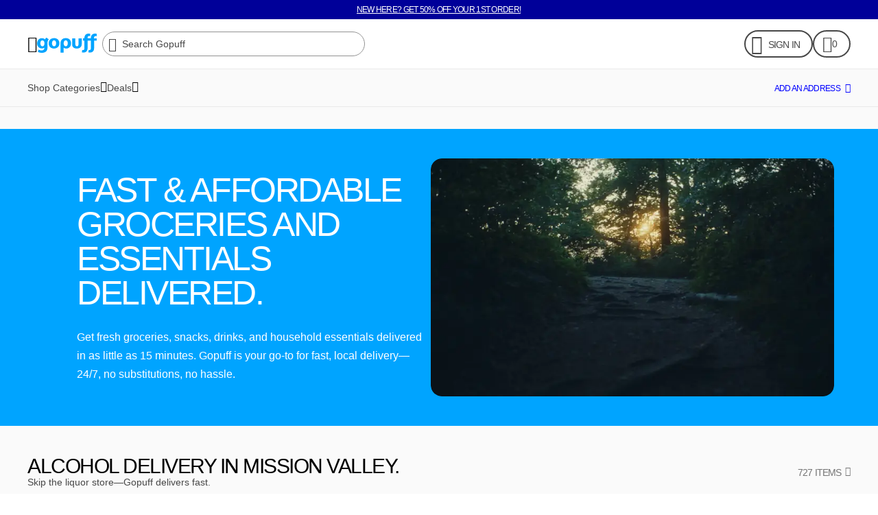

--- FILE ---
content_type: application/javascript; charset=utf-8
request_url: https://assets.gopuff.com/static/js/f19f79e7.js
body_size: 3692
content:
"use strict";(this.__LOADABLE_LOADED_CHUNKS__=this.__LOADABLE_LOADED_CHUNKS__||[]).push([[1953],{36796:(e,t,n)=>{n.d(t,{r:()=>l});var i=n(98587),a=(n(96540),n(57682)),r=n(45469),s=n(74848);const o=["accessibilityRole","behavior","onPress","to"],l=e=>{let{accessibilityRole:t,behavior:n,onPress:l,to:d}=e,c=(0,i.A)(e,o);const h=(0,a._h)({behavior:n,onPress:l,to:d});return(0,s.jsx)(r.x,Object.assign({accessibilityRole:t??"link",decoration:"underline",tag:"a",href:d,onPress:h.onPress},c))}},56220:(e,t,n)=>{n.d(t,{A:()=>O});var i=n(96540),a=n(4300),r=n(14479),s=n(68342),o=n(76722),l=n(96428),d=n(20350),c=n(64706),h=n(45469),g=n(13484),x=n(4964),u=n(14093),m=n(22331),p=n(159),v=n(91333),j=n(42961),y=n(97274);const b="Accordion",f="AccordionChildren",C="AccordionHeader",w={default:u.Z.background.transparent,hovered:u.Z.accordion.hovered,pressed:u.Z.accordion.pressed};var A=n(74848);const S=s.A.create({caretDown:{alignItems:"center",backgroundColor:u.Z.background.gopuffWhite,borderRadius:x.V.s64,height:30,justifyContent:"center",width:30},charlotteCaretDown:{backgroundColor:c.Z.background.transparent},charlottePDPNativePhase1CaretDown:{height:void 0},children:{marginHorizontal:p.Y.s4,marginVertical:p.Y.s16},childrenWithNoHorizontalMargin:{marginHorizontal:p.Y.s0},childrenWithNoVerticalMargin:{marginVertical:p.Y.s0},childrenWrapper:{overflow:"hidden"},container:{overflow:"hidden",width:"100%"},header:{alignItems:"center",flex:1,flexDirection:"row",justifyContent:"space-between",paddingHorizontal:p.Y.s4,paddingVertical:p.Y.s8},headerPhase1:{alignItems:"center",flexDirection:"row",justifyContent:"space-between",paddingHorizontal:p.Y.s4,paddingVertical:p.Y.s8},heightCalculationCollapsed:{opacity:0,position:"absolute"},icon:{marginRight:p.Y.s12},omitHorizontalOffsets:{paddingHorizontal:p.Y.s0},omitVerticalOffsets:{paddingVertical:p.Y.s0},textContainer:{flexGrow:1,flexShrink:1,marginRight:p.Y.s12}}),k=i.memo((({children:e})=>(0,A.jsx)(A.Fragment,{children:e})),((e,t)=>!t.active||e.active===t.active&&e.children===t.children)),O=({caretDownIconSize:e,children:t,contentChangeKey:n,dangerouslySetColor:s,dangerouslySetHoverColor:x,heading:u,headingCharlotteVariant:O="noteSmall",headingVariant:M="body1",icon:$,initialState:D="collapsed",isCharlottePDPNativePhase1:L=!1,omitHorizontalMargin:z=!1,omitHorizontalOffsets:H=!1,omitVerticalMargin:N=!1,omitVerticalOffsets:P=!1,onStateChange:R,subheading:I,visibleContent:V,weightCharlotte:_="bold"})=>{const[E,Y]=i.useState(!0),[W,q]=i.useState(!1),[B,G]=i.useState(!1),[T,J]=i.useState("expanded"===D),[Z,K]=i.useState(void 0),F=(0,d.v)(),U=(Q={hovered:B,pressed:W},X=x,F||L?Q.pressed||Q.hovered?X||c.Z.interactive.selectedHoveredPressed:c.Z.background.transparent:Q.pressed?w.pressed:Q.hovered?w.hovered:w.default);var Q,X;const ee=i.useRef(new a.A.Value(T?1:0)).current;i.useEffect((()=>{void 0!==n&&Y(!0)}),[n]),(0,g.A)((()=>{a.A.timing(ee,{duration:250,easing:l.A.inOut(l.A.linear),toValue:T?1:0,useNativeDriver:!1}).start()}),[T,ee]);const te=i.useCallback((()=>{R?.(T?"collapsed":"expanded"),J(!T)}),[T,R]),ne=i.useCallback((e=>{E&&K(e.nativeEvent.layout.height),Y(!1)}),[E]),ie=F||L?(0,A.jsx)(h.A,{variant:O,numberOfLines:3,weight:_,textAlign:"left",dangerouslySetColor:s,children:u}):(0,A.jsx)(v.A,{variant:M,decoration:"bold",numberOfLines:3,dangerouslySetColor:s,children:u}),ae=I&&F?(0,A.jsx)(h.A,{variant:"noteSmall",numberOfLines:1,dangerouslySetColor:s,children:I}):(0,A.jsx)(v.A,{variant:"body2",numberOfLines:1,marginTop:p.Y.s4,dangerouslySetColor:s,children:I});return(0,A.jsxs)(o.A,{style:S.container,testID:b,children:[(0,A.jsx)(j.CM,{name:"Accordion"}),(0,A.jsxs)(r.A,{style:[L?S.headerPhase1:S.header,{backgroundColor:U},H&&S.omitHorizontalOffsets,P&&S.omitVerticalOffsets],onPressIn:()=>q(!0),onPressOut:()=>q(!1),onHoverIn:()=>G(!0),onHoverOut:()=>G(!1),accessibilityRole:"button",accessibilityState:{expanded:T},onPress:te,testID:C,children:[(0,A.jsx)(j.CM,{name:"Accordion"}),$&&(0,A.jsx)(y.A,{style:S.icon,name:$,size:m.L.s32}),(0,A.jsxs)(o.A,{style:S.textContainer,children:[ie,null!=I&&ae]}),(0,A.jsx)(a.A.View,{style:[S.caretDown,(F||L)&&S.charlotteCaretDown,L&&S.charlottePDPNativePhase1CaretDown,{transform:[{rotateZ:ee.interpolate({inputRange:[0,1],outputRange:["0deg","180deg"]})}]},!!e&&{marginLeft:p.Y.s8}],children:(0,A.jsx)(y.A,{name:"caretDown",color:s,size:e||m.L.s18})})]}),L&&V,(0,A.jsx)(a.A.View,{testID:`${f}-${T?"expanded":"collapsed"}`,onLayout:L?void 0:ne,style:L?[S.childrenWrapper,{maxHeight:ee.interpolate({inputRange:[0,1],outputRange:[0,2e3]}),opacity:ee.interpolate({inputRange:[0,.2,1],outputRange:[0,1,1]})}]:[E&&!T?S.heightCalculationCollapsed:null,!E&&Z?{height:ee.interpolate({inputRange:[0,1],outputRange:[0,Z]})}:null],pointerEvents:T?"auto":"none",children:(0,A.jsx)(o.A,{style:[S.children,N&&S.childrenWithNoVerticalMargin,z&&S.childrenWithNoHorizontalMargin],children:(0,A.jsx)(k,{active:T,children:t})})})]})}},97805:(e,t,n)=>{n.d(t,{qd:()=>a,t0:()=>i});const i={black:"var(--xd37szg)",default:"var(--x6a9971)",divider:"var(--x986f04)",elevated:"var(--xrfes1b)",highlighted:"var(--x1p7k60g)",transparent:"var(--x4h37v3)",__themeName__:"xjbshfv"},a={default:"var(--x1jv90rf)",direct:"var(--xdaqoq1)",negative:"var(--x1rpqvnr)",onDark:"var(--x1n5uxd5)",onLight:"var(--xl8tzey)",positive:"var(--x65gjei)",prominent:"var(--x1ojni86)",strikethroughPrice:"var(--x2bfhh3)",suppressed:"var(--x12arhac)",__themeName__:"x1bundlp"}},89928:(e,t,n)=>{n.r(t),n.d(t,{default:()=>P});var i=n(88741),a=n(96540),r=n(68342),s=n(76722),o=n(15173),l=n(36796),d=n(98722),c=n(45469),h=n(56220),g=n(22331),x=n(159),u=n(69855),m=n(97805),p=n(97274),v=n(5769),j=n(35617),y=n(48092),b=n(95370),f=n(23388),C=n(24381),w=n(74848);const A=e=>[...e].sort(((e,t)=>e.name.localeCompare(t.name))),S=()=>{const e=(0,o.$E)(["narrowMobile","mobile"]),t=(0,o.$E)(["tablet"]);return e?3:t?4:6},k={accordionContent:{overflow:"x1rea2x4",$$css:!0},caretButton:{alignItems:"x6s0dn4",backgroundColor:"xjbqb8w",borderStyle:"xng3xce",borderWidth:"xc342km",cursor:"x1ypdohk",display:"x78zum5",justifyContent:"xl56j7k",marginLeft:"x1iog12x",padding:"x1717udv",$$css:!0},cityWithCaret:{alignItems:"x6s0dn4",display:"x78zum5",gap:"x1jnr06f",$$css:!0},expandedRow:{backgroundColor:"x1w241xb",borderRadius:"xur7f20",boxSizing:"x9f619",gridColumn:"x1osaytk",marginTop:"x1xmf6yo",padding:"xzp2yro xc7ga6q",$$css:!0},expandedRowHidden:{display:"x1s85apg",$$css:!0},gridList:{columnGap:"xhp7amw xfex06f",display:"xrvj5dj",gridTemplateColumns:"x1srqg71 x1t7ngrm x1wlfl8j",listStyleType:"x3ct3a4",margin:"x1ghz6dp",maxWidth:"x193iq5w",overflow:"x1rea2x4",padding:"x1717udv",rowGap:"x1na6gtj",width:"xh8yej3",$$css:!0},listItem:{display:"x78zum5",$$css:!0},neighborhoodGrid:{columnGap:"xhp7amw xfex06f",display:"xrvj5dj",gridTemplateColumns:"x1srqg71 x1t7ngrm x1wlfl8j",listStyleType:"x3ct3a4",margin:"x1ghz6dp",padding:"x1717udv",rowGap:"x3pnbk8",$$css:!0},neighborhoodHeader:{marginBottom:"xod5an3",$$css:!0},section:{boxSizing:"x9f619",maxWidth:"x193iq5w",padding:"xzp2yro xc7ga6q",width:"xh8yej3",$$css:!0}},O=r.A.create({listContainer:{marginTop:x.Y.s16}}),M=(0,a.memo)((({city:e,isExpanded:t,onToggle:n})=>(e.children?.length??0)>0?(0,w.jsx)("div",Object.assign({},(0,i.m)(i.k.div,k.listItem),{children:(0,w.jsxs)("div",Object.assign({},(0,i.m)(i.k.div,k.cityWithCaret),{children:[(0,w.jsx)(l.r,{to:e.url??void 0,variant:d.aJ.body,children:e.name}),(0,w.jsx)("button",Object.assign({"aria-expanded":t,"aria-label":`${t?"Collapse":"Expand"} neighborhoods in ${e.name}`},(0,i.m)(i.k.button,k.caretButton),{onClick:()=>n(e.id),type:"button",children:(0,w.jsx)(p.A,{name:t?"caretDown":"caretRight",size:g.L.s12,color:m.qd.suppressed})}))]}))})):(0,w.jsx)("div",Object.assign({},(0,i.m)(i.k.div,k.listItem),{children:(0,w.jsx)(l.r,{to:e.url??void 0,variant:d.aJ.body,children:e.name})})))),$=(0,a.memo)((({city:e,isExpanded:t})=>{const n=(0,a.useMemo)((()=>A(e.children??[])),[e.children]);return(0,w.jsxs)("div",Object.assign({},(0,i.m)(i.k.div,k.expandedRow,!t&&k.expandedRowHidden),{children:[(0,w.jsx)("div",Object.assign({},(0,i.m)(i.k.div,k.neighborhoodHeader),{children:(0,w.jsx)(l.r,{to:e.url??void 0,variant:d.aJ.titleSmall,children:e.name})})),(0,w.jsx)("ul",Object.assign({},(0,i.m)(i.k.ul,k.neighborhoodGrid),{children:n.map(((e,t)=>(0,w.jsx)("li",Object.assign({},(0,i.m)(i.k.li,k.listItem),{children:(0,w.jsx)(l.r,{to:e.url??void 0,variant:d.aJ.body,children:e.name})}),`${e.id}-${t}`)))}))]}),`neighborhoods-${e.id}`)})),D=(0,a.memo)((({cities:e,columns:t,expandedCityId:n,onExpandCity:r})=>{const s=(0,a.useMemo)((()=>A(e)),[e]),o=(0,a.useMemo)((()=>e=>{r(n===e?null:e)}),[n,r]),l=(0,a.useMemo)((()=>{const e=[];for(let n=0;n<s.length;n+=t)e.push(s.slice(n,n+t));return e}),[s,t]),d=(0,a.useMemo)((()=>s.filter((e=>(e.children?.length??0)>0))),[s]);return(0,w.jsx)("div",Object.assign({},(0,i.m)(i.k.div,k.gridList),{children:l.map(((e,t)=>(0,w.jsxs)(a.Fragment,{children:[e.map((e=>(0,w.jsx)(M,{city:e,isExpanded:n===e.id,onToggle:o},e.id))),e.filter((e=>d.includes(e))).map((e=>(0,w.jsx)($,{city:e,isExpanded:n===e.id},`neighborhoods-${e.id}`)))]},t)))}))})),L=(0,a.memo)((({columns:e,initialExpanded:t=!1,state:n})=>{const[r,s]=(0,a.useState)(null),o=(0,a.useMemo)((()=>n.children??[]),[n.children]);return 0===o.length?null:(0,w.jsx)(h.A,{contentChangeKey:r??"none",heading:n.name,initialState:t?"expanded":"collapsed",children:(0,w.jsx)("div",Object.assign({},(0,i.m)(i.k.div,k.accordionContent),{children:(0,w.jsx)(D,{cities:o,columns:e,expandedCityId:r,onExpandCity:s})}))})})),z=({cities:e,marginStyles:t})=>{const[n,r]=(0,a.useState)(null),o=(0,j.Bd)(),l=S(),h=(0,a.useContext)(b.uV),g="NearMePage"===h?.id&&h.cityName?h.cityName:"";return 0!==e.length&&g?(0,w.jsx)(s.A,{style:t,children:(0,w.jsxs)("section",Object.assign({},(0,i.m)(i.k.section,k.section),{children:[(0,w.jsx)(c.A,{variant:d.aJ.titleMedium,tag:"h2",children:o("gopuff.nearMe.citiesDeliveryList.title",{regionName:g})}),(0,w.jsx)(s.A,{style:O.listContainer,children:(0,w.jsx)(D,{cities:e,columns:l,expandedCityId:n,onExpandCity:r})})]}))}):null},H=({marginStyles:e,neighborhoods:t})=>{const n=(0,j.Bd)(),r=(0,a.useContext)(b.uV),o="NearMePage"===r?.id&&r.cityName?r.cityName:"",h=(0,a.useMemo)((()=>A(t)),[t]);return 0!==h.length&&o?(0,w.jsx)(s.A,{style:e,children:(0,w.jsxs)("section",Object.assign({},(0,i.m)(i.k.section,k.section),{children:[(0,w.jsx)(c.A,{variant:d.aJ.titleMedium,tag:"h2",children:n("gopuff.nearMe.neighborhoodsDeliveryList.title",{regionName:o})}),(0,w.jsx)(s.A,{style:O.listContainer,children:(0,w.jsx)("ul",Object.assign({},(0,i.m)(i.k.ul,k.gridList),{children:h.map(((e,t)=>(0,w.jsx)("li",Object.assign({},(0,i.m)(i.k.li,k.listItem),{children:(0,w.jsx)(l.r,{to:e.url??void 0,variant:d.aJ.body,children:e.name})}),`${e.id}-${t}`)))}))})]}))}):null},N=({currentStateId:e,isGB:t,marginStyles:n,states:r})=>{const o=(0,j.Bd)(),l=S(),h=(0,a.useContext)(b.uV),g=o(t?"gopuff.nearMe.unitedKingdom":"gopuff.nearMe.unitedStates"),x="NearMePage"===h?.id&&h.cityName?h.cityName:g,u=(0,a.useMemo)((()=>A(r.filter((e=>(e.children?.length??0)>0)))),[r]);return 0===u.length?null:(0,w.jsx)(s.A,{style:n,children:(0,w.jsxs)("section",Object.assign({},(0,i.m)(i.k.section,k.section),{children:[(0,w.jsx)(c.A,{variant:d.aJ.titleMedium,tag:"h2",children:o("gopuff.nearMe.locationsDeliveryList.title",{regionName:x})}),(0,w.jsx)(s.A,{style:O.listContainer,children:u.map((t=>{const n=e&&t.name.toLowerCase()===e.toLowerCase();return(0,w.jsx)(L,{columns:l,state:t,initialExpanded:!!n},t.id)}))})]}))})},P=e=>{const t=(0,u.W)(e),{ids:n}=(0,y.Lu)("nearMe")??{},i=(0,a.useMemo)((()=>n?.filter(Boolean)??[]),[n]),r=0===i.length,s=1===i.length,o=2===i.length,{pointOfSale:l}=(0,v.A)(),d="GB"===l,c=(0,f.Ig)(),h=c.data?.address?.state??null,g=(0,a.useMemo)((()=>r?d?"gb":"us":i[0]),[r,d,i]),[{data:x}]=(0,C.c)({pause:!r&&!s&&!o,variables:{params:{id:g}}}),m=(0,a.useMemo)((()=>x?.seoRegionHierarchy??[]),[x?.seoRegionHierarchy]),p=(0,a.useMemo)((()=>{if(!o||0===m.length)return[];const e=i[1],t=m.find((t=>t.id.toLowerCase()===e?.toLowerCase()));return t?.children??[]}),[o,m,i]);return r||s||o?0===m.length?null:r?(0,w.jsx)(N,{currentStateId:h,isGB:d,marginStyles:t,states:m}):s?(0,w.jsx)(z,{cities:m,marginStyles:t}):0===p.length?null:(0,w.jsx)(H,{marginStyles:t,neighborhoods:p}):null}}}]);

--- FILE ---
content_type: application/javascript; charset=utf-8
request_url: https://assets.gopuff.com/static/js/f9a73c53.js
body_size: 13991
content:
"use strict";(this.__LOADABLE_LOADED_CHUNKS__=this.__LOADABLE_LOADED_CHUNKS__||[]).push([[3661],{87630:(e,l,i)=>{i.d(l,{A:()=>C});var t=i(96540),c=i(14479),n=i(76722),o=i(68342),a=i(24726),s=i(45469),r=i(20460),d=i(15320),h=i(159),u=i(37303),p=i(91333),f=i(42961),v=i(63555),g=i(40957);var x=i(74848);const m=o.A.create({badge:{alignSelf:"flex-start",marginTop:h.Y.s4},charlotteContentContainer:{paddingVertical:h.Y.s16},container:{cursor:"pointer",display:"flex",width:"100%"},contentContainer:{alignItems:"center",flexDirection:"row",minHeight:h.Y.s48,minWidth:"100%",paddingHorizontal:h.Y.s16,paddingVertical:h.Y.s8},disabled:{opacity:.3},horizontalRule:{borderBottomWidth:d.$.s1,height:1,marginHorizontal:h.Y.s16,width:"auto"},omitHorizontalOffsets:{marginHorizontal:h.Y.s0,paddingHorizontal:h.Y.s0},omitVerticalOffsets:{marginVertical:h.Y.s0,paddingVertical:h.Y.s0},pressableContainer:{cursor:"pointer"},rulePlaceholder:{height:1},textContainer:{flexBasis:"auto",flexGrow:1,flexShrink:1}}),C=({applyAdditionalVerticalPadding:e,borderRadius:l,disabled:i,disabledWithoutStyling:o,entityName:d,entityValue:C,famBadgeTestID:A,famBadgeText:b,famBadgeTextColor:j,heading:w,headingSelectable:y,headingTestID:F,headingTextColor:L,horizontalPadding:z,horizontalRule:M=!1,isCharlotte:R=!1,leadingContent:k,minHeightOverride:H,omitDefaultBackgroundColor:S=!1,omitHorizontalOffsets:V=!1,omitVerticalOffsets:B=!1,onPress:D,selected:I,subheading1:E,subheading1CharlotteTextColor:T="default",subheading1Decoration:_,subheading1LineClamp:O=1,subheading1Selectable:P,subheading1TestID:Y,subheading1TextColor:U,subheading2:Z,subheading2CharlotteTextColor:$="suppressed",subheading2Disclaimer:G,subheading2LineClamp:N=1,subheading2Selectable:W,subheading2TestID:K,subheading2TextColor:q="suppressed",subheadingWithContent:X,testID:J,trailingContent:Q})=>{const{charlotteSemanticColors:ee,semanticColors:le}=(0,u.Z8)(),[ie,te]=t.useState(!1),[ce,ne]=t.useState(!1),oe=I||!1,ae=((e,l,i,t,c,n=!1)=>{const o={default:n?c.interactive.transparent:t.lineItem.default,hovered:n?c.interactive.transparentHovered:t.lineItem.hovered,pressed:n?c.interactive.transparentPressed:t.lineItem.pressed},a={default:t.background.transparent,hovered:n?c.interactive.transparentHovered:t.lineItem.hovered,pressed:n?c.interactive.transparentPressed:t.lineItem.pressed},s={default:n?c.interactive.selected:t.lineItem.selected,hovered:n?c.interactive.selectedHoveredPressed:t.lineItem.hovered,pressed:n?c.interactive.selectedHoveredPressed:t.lineItem.pressed},r=l?s:i?a:o;return e.pressed?r.pressed:e.hovered?r.hovered:r.default})({hovered:ce,pressed:ie},oe,S,le,ee,R),{capture:se}=(0,v.A)(),re=t.useRef(void 0),de=t.useCallback((()=>{d&&(re.current||(re.current=(0,a.A)()),se("AssetClicked",{entityContentType:g.PW.LINE_ITEM,entityId:re.current,entityName:d,entityValue:C??""}))}),[se,d,C]),he=R?(0,x.jsx)(s.A,{variant:"noteSmall",weight:"medium",color:"default",textAlign:"left",selectable:y,testID:F||`${J}--heading`,children:w}):(0,x.jsx)(p.A,{variant:"body1",decoration:"bold",color:L,selectable:y,testID:F||`${J}--heading`,children:w}),ue=R?(0,x.jsx)(s.A,{variant:"captionLarge",weight:"regular",color:T,textAlign:"left",numberOfLines:"none"===O?void 0:O,marginTop:w?h.Y.s4:h.Y.s0,selectable:P,testID:Y||`${J}--subheading1`,children:E}):(0,x.jsx)(p.A,{variant:"body2",decoration:_,numberOfLines:"none"===O?void 0:O,marginTop:w?h.Y.s4:h.Y.s0,color:U,selectable:P,testID:Y||`${J}--subheading1`,children:E}),pe=R?(0,x.jsx)(s.A,{variant:"captionSmall",weight:"regular",color:$,textAlign:"left",marginTop:h.Y.s4,numberOfLines:"none"===N?void 0:N,selectable:W,testID:K||`${J}--subheading2`,children:Z}):(0,x.jsx)(p.A,{variant:G?"body3":"body2",numberOfLines:"none"===N?void 0:N,marginTop:h.Y.s4,color:q,selectable:W,testID:K||`${J}--subheading2`,children:Z});let fe;fe=R?oe?ee.background.elevated:ee.background.highlighted:le.background.fam;const ve=(0,x.jsxs)(x.Fragment,{children:[(0,x.jsxs)(n.A,{style:[m.contentContainer,R&&e&&m.charlotteContentContainer,V&&m.omitHorizontalOffsets,B&&m.omitVerticalOffsets,void 0!==z&&{paddingHorizontal:z},!!H&&{minHeight:H}],children:[(0,x.jsx)(f.CM,{name:"LineItems"}),!!k&&k,(0,x.jsxs)(n.A,{style:m.textContainer,children:[!!w&&he,!!E&&ue,!!Z&&pe,!!X&&X,!!b&&(0,x.jsx)(n.A,{style:m.badge,children:(0,x.jsx)(r.A,{fam20Color:"fam",textColor:j,testID:A||`${J}--badge`,dangerouslySetBackgroundColor:fe,children:b})})]}),!!Q&&Q]}),M&&(ie||ce?(0,x.jsx)(n.A,{style:m.rulePlaceholder}):(0,x.jsx)(n.A,{style:[m.horizontalRule,V&&m.omitHorizontalOffsets,{borderBottomColor:R?ee.background.divider:le.border.default}]}))]});return(0,x.jsx)(c.A,{testID:J,style:[m.container,D&&m.pressableContainer,i&&m.disabled,{backgroundColor:ae},l?{borderBottomLeftRadius:l.bottomLeft,borderBottomRightRadius:l.bottomRight,borderTopLeftRadius:l.topLeft,borderTopRightRadius:l.topRight}:void 0],onPress:()=>{D?.(),de()},onPressIn:D?()=>te(!0):void 0,onPressOut:D?()=>te(!1):void 0,onHoverIn:D?()=>ne(!0):void 0,onHoverOut:D?()=>ne(!1):void 0,accessibilityRole:D?"button":void 0,accessibilityState:{disabled:i||o},disabled:i||o,children:ve})}},6743:(e,l,i)=>{i.d(l,{A:()=>F});var t=i(98587),c=(i(96540),i(5683)),n=i(68342),o=i(76722),a=i(69961),s=i(7600),r=i(13858),d=i(74848);const h=({accessibilityLabel:e="Flag of Canada",height:l,width:i})=>(0,d.jsxs)(r.BS,{width:i,height:l,viewBox:"0 0 32 32",fill:"none",accessibilityRole:"image",accessibilityLabel:e,children:[(0,d.jsxs)(r.G,{children:[(0,d.jsx)(r.wA,{fillRule:"evenodd",clipRule:"evenodd",fill:"#E31D1C",d:"M30,27.5H2c-0.8,0-1.5-0.7-1.5-1.5V6c0-0.8,0.7-1.5,1.5-1.5h28c0.8,0,1.5,0.7,1.5,1.5v20C31.5,26.8,30.8,27.5,30,27.5z"}),(0,d.jsx)(r.wA,{fillRule:"evenodd",clipRule:"evenodd",fill:"#FFFFFF",d:"M8.5,4.5h15v23h-15V4.5z"}),(0,d.jsx)(r.wA,{fillRule:"evenodd",clipRule:"evenodd",fill:"#E31D1C",d:"M16,9.7l0,13.1h-0.6l0.3-3.2c-2.5,0.5-3.7,0.7-3.5,0.4c0.2-0.3,0.4-0.6,0.5-1.1l-3.4-2.6c0.4,0,0.7-0.1,1-0.3c0.3-0.2,0.1-0.9-0.4-2.1l1.7,0.3l0.6-0.8l1.3,1.6h0.6l-0.6-3.6l1,0.7L16,9.7z M16,9.7l1.4,2.3l1-0.7l-0.6,3.6h0.6l1.3-1.6l0.6,0.8l1.7-0.3c-0.6,1.2-0.7,1.9-0.4,2.1c0.3,0.2,0.6,0.3,1,0.3l-3.4,2.6c0.1,0.5,0.3,0.9,0.5,1.1c0.2,0.3-0.9,0.1-3.5-0.4l0.3,3.2H16L16,9.7z"})]}),(0,d.jsx)(r.wA,{fill:"#ECEEE9",d:"M30,4H2C0.9,4,0,4.9,0,6v20c0,1.1,0.9,2,2,2h28c1.1,0,2-0.9,2-2V6C32,4.9,31.1,4,30,4z M31,26c0,0.6-0.4,1-1,1H2c-0.6,0-1-0.4-1-1V6c0-0.6,0.4-1,1-1h28c0.6,0,1,0.4,1,1V26z"})]}),u=({accessibilityLabel:e="Flag of France",height:l,width:i})=>(0,d.jsxs)(r.BS,{width:i,height:l,viewBox:"0 0 32 32",fill:"none",accessibilityRole:"image",accessibilityLabel:e,children:[(0,d.jsxs)(r.G,{children:[(0,d.jsx)(r.wA,{fillRule:"evenodd",clipRule:"evenodd",fill:"#E31D1C",d:"M30,4.5h-8v23h8c0.8,0,1.5-0.7,1.5-1.5V6C31.5,5.2,30.8,4.5,30,4.5z"}),(0,d.jsx)(r.wA,{fillRule:"evenodd",clipRule:"evenodd",fill:"#FFFFFF",d:"M10,4.5h12v23H10V4.5z"}),(0,d.jsx)(r.wA,{fillRule:"evenodd",clipRule:"evenodd",fill:"#2E42A5",d:"M10,4.5H2C1.2,4.5,0.5,5.2,0.5,6v20c0,0.8,0.7,1.5,1.5,1.5h8V4.5z"})]}),(0,d.jsx)(r.wA,{fill:"#ECEEE9",d:"M30,4H2C0.9,4,0,4.9,0,6v20c0,1.1,0.9,2,2,2h28c1.1,0,2-0.9,2-2V6C32,4.9,31.1,4,30,4z M31,26c0,0.6-0.4,1-1,1H2c-0.6,0-1-0.4-1-1V6c0-0.6,0.4-1,1-1h28c0.6,0,1,0.4,1,1V26z"})]}),p=({accessibilityLabel:e="Flag of Germany",height:l,width:i})=>(0,d.jsxs)(r.BS,{width:i,height:l,viewBox:"0 0 32 32",fill:"none",accessibilityRole:"image",accessibilityLabel:e,children:[(0,d.jsxs)(r.G,{children:[(0,d.jsx)(r.wA,{fill:"#FFD018",d:"M31.5,26v-6.3h-31V26c0,0.8,0.7,1.5,1.5,1.5h28C30.8,27.5,31.5,26.8,31.5,26z"}),(0,d.jsx)(r.wA,{fill:"#272727",d:"M31.5,12.2V6c0-0.8-0.7-1.5-1.5-1.5H2C1.2,4.5,0.5,5.2,0.5,6v6.2H31.5z"}),(0,d.jsx)(r.wA,{fill:"#E31D1C",d:"M0.5,12.2h31v7.5h-31V12.2z"})]}),(0,d.jsx)(r.wA,{fill:"#ECEEE9",d:"M30,4H2C0.9,4,0,4.9,0,6v20c0,1.1,0.9,2,2,2h28c1.1,0,2-0.9,2-2V6C32,4.9,31.1,4,30,4z M31,26c0,0.6-0.4,1-1,1H2c-0.6,0-1-0.4-1-1V6c0-0.6,0.4-1,1-1h28c0.6,0,1,0.4,1,1V26z"})]}),f=({accessibilityLabel:e="Flag of Spain",height:l,width:i})=>(0,d.jsxs)(r.BS,{width:i,height:l,viewBox:"0 0 32 32",fill:"none",accessibilityRole:"image",accessibilityLabel:e,children:[(0,d.jsxs)(r.G,{children:[(0,d.jsx)(r.wA,{fill:"#C51918",d:"M31.5,26v-4.4h-31V26c0,0.8,0.7,1.5,1.5,1.5h28C30.8,27.5,31.5,26.8,31.5,26z"}),(0,d.jsx)(r.wA,{fill:"#FFB400",d:"M0.5,10.4h31v11.2h-31V10.4z"}),(0,d.jsx)(r.wA,{fill:"#C51918",d:"M31.5,10.4V6c0-0.8-0.7-1.5-1.5-1.5H2C1.2,4.5,0.5,5.2,0.5,6v4.4H31.5z"})]}),(0,d.jsxs)(r.G,{children:[(0,d.jsx)(r.wA,{fillRule:"evenodd",clipRule:"evenodd",fill:"#005BBF",d:"M5.3,20.7h1.9v0.8c0,0-0.2-0.1-0.5-0.1c-0.2,0-0.5,0.1-0.5,0.1S6,21.4,5.7,21.4s-0.5,0.1-0.5,0.1V20.7z"}),(0,d.jsx)(r.wA,{fill:"#FFFFFF",d:"M5.2,21.4l0-0.1c0.2-0.1,0.3-0.1,0.5-0.1c0.1,0,0.2,0,0.3,0.1c0.1,0,0.1,0.1,0.2,0.1c0.1,0,0.1,0,0.2-0.1 c0.1,0,0.2-0.1,0.3-0.1c0.2,0,0.3,0,0.5,0.1l0,0.1c-0.2-0.1-0.3-0.1-0.5-0.1c-0.1,0-0.1,0-0.2,0.1c-0.1,0-0.2,0.1-0.3,0.1 c-0.1,0-0.2,0-0.3-0.1c-0.1,0-0.1-0.1-0.2-0.1C5.5,21.3,5.4,21.3,5.2,21.4z"}),(0,d.jsx)(r.wA,{fill:"#FFFFFF",d:"M5.2,21.1l0-0.1c0.2-0.1,0.3-0.1,0.5-0.1c0.1,0,0.2,0,0.3,0.1c0.1,0,0.1,0.1,0.2,0.1c0.1,0,0.1,0,0.2-0.1 c0.1,0,0.2-0.1,0.3-0.1c0.2,0,0.3,0,0.5,0.1l0,0.1C7,21,6.8,21,6.7,21c-0.1,0-0.1,0-0.2,0.1c-0.1,0-0.2,0.1-0.3,0.1 c-0.1,0-0.2,0-0.3-0.1C5.8,21,5.8,21,5.7,21C5.5,21,5.4,21,5.2,21.1z"})]}),(0,d.jsxs)(r.G,{children:[(0,d.jsx)(r.rw,{x:"5.7",y:"14.4",fill:"#F1F9FF",width:"1",height:"5.5"}),(0,d.jsx)(r.rw,{x:"16",y:"14.4",fill:"#F1F9FF",width:"1",height:"5.5"})]}),(0,d.jsxs)(r.G,{children:[(0,d.jsx)(r.wA,{fillRule:"evenodd",clipRule:"evenodd",fill:"#C88A02",d:"M7.2,13.4H5.3V14h0.3v0.4h1.3V14h0.3C7.2,14,7.2,13.4,7.2,13.4z"}),(0,d.jsx)(r.wA,{fillRule:"evenodd",clipRule:"evenodd",fill:"#C88A02",d:"M6.8,20.2h0.3v0.5H5.3v-0.5h0.3v-0.4h1.3v0.4H6.8z"}),(0,d.jsx)(r.wA,{fillRule:"evenodd",clipRule:"evenodd",fill:"#C88A02",d:"M17.5,13.4h-1.9V14h0.3v0.4h1.3V14h0.3V13.4z"}),(0,d.jsx)(r.wA,{fillRule:"evenodd",clipRule:"evenodd",fill:"#C88A02",d:"M17.1,20.2h0.3v0.5h-1.9v-0.5h0.3v-0.4h1.3V20.2z"})]}),(0,d.jsxs)(r.G,{children:[(0,d.jsx)(r.wA,{fillRule:"evenodd",clipRule:"evenodd",fill:"#AD1619",d:"M6.2,13.5c0.2,0,0.3-0.1,0.4-0.2C6.7,13.2,7,13.1,7,13c0-0.3-0.3-0.6-0.7-0.6c-0.4,0-0.7,0.3-0.7,0.6 c0,0.2,0.2,0.3,0.3,0.4C5.9,13.4,6,13.5,6.2,13.5z"}),(0,d.jsx)(r.wA,{fillRule:"evenodd",clipRule:"evenodd",fill:"#AD1619",d:"M16.5,13.5c0.2,0,0.3-0.1,0.4-0.2c0.1-0.1,0.3-0.2,0.3-0.4c0-0.3-0.3-0.6-0.7-0.6c-0.4,0-0.7,0.3-0.7,0.6 c0,0.2,0.2,0.3,0.3,0.4C16.2,13.4,16.3,13.5,16.5,13.5z"})]}),(0,d.jsxs)(r.G,{children:[(0,d.jsx)(r.wA,{fillRule:"evenodd",clipRule:"evenodd",fill:"#005BBF",d:"M15.5,20.7h1.9v0.8c0,0-0.2-0.1-0.5-0.1s-0.5,0.1-0.5,0.1s-0.2-0.1-0.5-0.1s-0.5,0.1-0.5,0.1V20.7z"}),(0,d.jsx)(r.wA,{fill:"#FFFFFF",d:"M15.5,21.4l0-0.1c0.2-0.1,0.3-0.1,0.5-0.1c0.1,0,0.2,0,0.3,0.1c0.1,0,0.1,0.1,0.2,0.1c0.1,0,0.1,0,0.2-0.1 c0.1,0,0.2-0.1,0.3-0.1c0.2,0,0.3,0,0.5,0.1l0,0.1c-0.2-0.1-0.3-0.1-0.5-0.1c-0.1,0-0.1,0-0.2,0.1c-0.1,0-0.2,0.1-0.3,0.1 c-0.1,0-0.2,0-0.3-0.1c-0.1,0-0.1-0.1-0.2-0.1C15.8,21.3,15.6,21.3,15.5,21.4z"}),(0,d.jsx)(r.wA,{fill:"#FFFFFF",d:"M15.5,21.1l0-0.1c0.2-0.1,0.3-0.1,0.5-0.1c0.1,0,0.2,0,0.3,0.1c0.1,0,0.1,0.1,0.2,0.1c0.1,0,0.1,0,0.2-0.1 c0.1,0,0.2-0.1,0.3-0.1c0.2,0,0.3,0,0.5,0.1l0,0.1C17.3,21,17.1,21,16.9,21c-0.1,0-0.1,0-0.2,0.1c-0.1,0-0.2,0.1-0.3,0.1 c-0.1,0-0.2,0-0.3-0.1C16.1,21,16,21,16,21C15.8,21,15.6,21,15.5,21.1z"})]}),(0,d.jsxs)(r.G,{children:[(0,d.jsx)(r.wA,{fillRule:"evenodd",clipRule:"evenodd",fill:"#AD1619",d:"M5.7,19.4C5.9,19.2,6,19,6,18.8c0-0.1,0-0.3-0.1-0.4l0,0c0,0,0.8-0.4,0.9-0.5c0,0,0.6-0.4,0.6-0.5 c0.2-0.2,0.2-0.6-0.1-0.7c-0.1-0.1-0.3-0.1-0.6-0.2H6.6c-0.1,0-0.3,0-0.3,0c-0.1,0-0.2,0-0.3-0.1c0.6-0.1,1.6-0.1,2,0.1l0.4-0.7 c-0.8-0.4-2.7-0.4-3.4,0.1c-0.5,0.4-0.4,0.9,0.1,1.1c0.2,0.1,0.5,0.2,1.1,0.2C6.1,17.3,6,17.3,6,17.4c-0.1,0.1-0.1,0.1-0.2,0.1 l-0.2,0.1l0,0c-0.4,0.2-0.6,0.5-0.6,1l0.1,0.3L5.7,19.4z"}),(0,d.jsx)(r.wA,{fillRule:"evenodd",clipRule:"evenodd",fill:"#AD1619",d:"M16.7,18.8c0,0.2,0.1,0.4,0.3,0.7l0.6-0.5l0.1-0.3c0.1-0.4-0.1-0.8-0.6-1l0,0c-0.1,0-0.5-0.3-0.6-0.4 c0.5-0.1,0.8-0.2,1.1-0.2c0.5-0.2,0.6-0.8,0.1-1.1c-0.7-0.5-2.6-0.5-3.4-0.1l0.4,0.7c0.4-0.2,1.3-0.2,2-0.1c-0.1,0-0.2,0-0.3,0.1 c-0.1,0-0.2,0-0.3,0H16c-0.3,0-0.4,0.1-0.6,0.2c-0.3,0.2-0.3,0.5-0.1,0.7c0.1,0.1,1.1,0.9,1.3,0.9c0.1,0,0.3,0.1,0.3,0.1l0,0 C16.7,18.5,16.7,18.6,16.7,18.8z"})]}),(0,d.jsx)(r.wA,{fill:"#F1F9FF",d:"M6.6,16.4l0.1,0.1c0,0,0,0.3,0,0.5s-1,0.6-1,0.6v-1.1L6,16.4L6.6,16.4z"}),(0,d.jsx)(r.wA,{fill:"#F1F9FF",d:"M16.3,16.4H16V17c0.3,0.3,1,0.6,1,0.6v-1.2H16.3z"}),(0,d.jsx)(r.wA,{fillRule:"evenodd",clipRule:"evenodd",fill:"#AD1619",d:"M9.7,10.8c-0.9,0-1.7,0.6-1.7,0.6v0.2l1,1c0,0,0.3,1,2.4,0.8l0,0c0,0,1.4,0,1.5-0.1H13c0.3-0.1,0.6-0.2,0.8-0.7 l1.1-1.1v-0.2c-0.5-0.4-1.1-0.6-1.7-0.6c-0.6-0.3-1.1-0.3-1.7-0.3l0,0C10.6,10.4,9.7,10.8,9.7,10.8z"}),(0,d.jsx)(r.wA,{fillRule:"evenodd",clipRule:"evenodd",fill:"#005BBF",d:"M11.4,9.8c0.2,0,0.3-0.1,0.3-0.3s-0.1-0.3-0.3-0.3s-0.3,0.1-0.3,0.3S11.2,9.8,11.4,9.8z"}),(0,d.jsxs)(r.G,{children:[(0,d.jsx)(r.rw,{x:"11.3",y:"9.8",fill:"#C88A02",width:"0.4",height:"1.4"}),(0,d.jsx)(r.wA,{fillRule:"evenodd",clipRule:"evenodd",fill:"#C88A02",d:"M11.3,8.6h0.2v0.1h0.1v0.2h-0.1v0.4h0.1v0.2h-0.5V9.4h0.1V8.9h-0.1V8.7L11.3,8.6L11.3,8.6L11.3,8.6z"})]}),(0,d.jsxs)(r.G,{children:[(0,d.jsx)(r.wA,{fill:"#FFFFFF",d:"M10.1,9.6C9.8,9.7,9.6,9.8,9.5,10c-0.9,0-1.5,0.1-1.6,0.4c-0.2,0.3-0.1,0.7,0.1,1.1h0.1 c-0.2-0.4-0.2-0.7-0.1-1c0.1-0.3,0.6-0.4,1.5-0.4c0,0.1-0.1,0.2-0.1,0.3c0,0.3,0.1,0.5,0.3,0.6l0.1-0.1c-0.2-0.1-0.3-0.3-0.3-0.5 c0-0.1,0-0.2,0.1-0.3l0,0l0,0C9.7,9.9,9.8,9.8,10.1,9.6c0.3,0,0.7,0,1.2,0.2V9.7C10.8,9.5,10.4,9.5,10.1,9.6z"}),(0,d.jsx)(r.wA,{fill:"#FFFFFF",d:"M14.9,10.5c-0.2-0.3-0.7-0.5-1.7-0.4v0.1C14.2,10.2,14.7,10.3,14.9,10.5c0,0.3,0,0.7-0.2,1.1h0.1 C15.1,11.2,15.1,10.9,14.9,10.5z"}),(0,d.jsx)(r.wA,{fill:"#FFFFFF",d:"M12.6,9.6c-0.3-0.1-0.7-0.1-1.2,0.1v0.1C11.9,9.7,12.3,9.6,12.6,9.6c0.4,0.2,0.6,0.5,0.6,0.8 c0,0.2-0.1,0.4-0.3,0.5L13,11c0.2-0.1,0.3-0.3,0.3-0.6C13.3,10,13.1,9.8,12.6,9.6z"})]}),(0,d.jsxs)(r.G,{children:[(0,d.jsx)(r.wA,{fill:"#C88A02",d:"M10.5,9.6c-0.5,0-0.8,0.2-1,0.5V10c-0.6,0-1,0-1.4,0.2c-0.4,0.2-0.4,0.6-0.2,1.2l0.2-0.1 C8,10.9,8,10.6,8.3,10.5s0.7-0.2,1.2-0.2c-0.1,0.3,0,0.6,0.3,0.8l0.1-0.2c-0.2-0.2-0.3-0.4-0.2-0.6C9.8,10,10,9.8,10.5,9.8 c0.3,0,0.5,0.1,0.7,0.2v1h0.2v-1l0,0C11.2,9.7,10.9,9.6,10.5,9.6z"}),(0,d.jsx)(r.wA,{fill:"#C88A02",d:"M14.7,10.4c-0.3-0.2-0.8-0.2-1.4-0.2l0,0c-0.1-0.4-0.4-0.6-1-0.6c-0.4,0-0.7,0.1-0.9,0.3l0,0v1h0.2V10 c0.2-0.1,0.4-0.2,0.7-0.2c0.5,0,0.7,0.1,0.8,0.5c0.1,0.2,0,0.4-0.2,0.6l0.1,0.2c0.3-0.2,0.4-0.4,0.3-0.7c0.5,0,1,0,1.2,0.2 c0.2,0.1,0.3,0.4,0.1,0.9l0.2,0.1C15.1,10.9,15,10.5,14.7,10.4z"})]}),(0,d.jsxs)(r.G,{children:[(0,d.jsx)(r.wA,{fillRule:"evenodd",clipRule:"evenodd",fill:"#FFC034",d:"M8,19.5c0,0,0.3,1.2,1.7,1.8h1.8v-4.1H8V19.5z"}),(0,d.jsxs)(r.G,{children:[(0,d.jsx)(r.rw,{x:"9.9",y:"17.4",fill:"#AD1619",width:"0.4",height:"3.9"}),(0,d.jsx)(r.rw,{x:"10.6",y:"17.4",fill:"#AD1619",width:"0.4",height:"3.9"}),(0,d.jsx)(r.wA,{fill:"#AD1619",d:"M8.4,17.4v2.9c0.1,0.2,0.2,0.3,0.4,0.5v-3.4H8.4z"}),(0,d.jsx)(r.wA,{fill:"#AD1619",d:"M9.2,17.4V21c0.1,0.1,0.3,0.2,0.4,0.2v-3.8C9.6,17.4,9.2,17.4,9.2,17.4z"})]}),(0,d.jsx)(r.wA,{fillRule:"evenodd",clipRule:"evenodd",fill:"#AD1619",d:"M11.4,21.1h2.2c1-0.6,1.3-1.5,1.3-1.5v-2.5h-3.5V21.1z"}),(0,d.jsx)(r.rw,{x:"8",y:"13.4",fill:"#AD1619",width:"3.5",height:"3.9"}),(0,d.jsx)(r.rw,{x:"11.4",y:"13.4",fill:"#F1F9FF",width:"3.5",height:"3.9"}),(0,d.jsx)(r.wA,{fillRule:"evenodd",clipRule:"evenodd",fill:"#C88A02",d:"M9.5,13.7h0.3v0.9H10v-0.4h0.3v0.4h0.3v0.5h-0.3l0,0v1h0.3v0.5H8.8v-0.5h0.3v-1H8.8v-0.5H9v-0.4h0.3v0.4h0.2 V13.7z"}),(0,d.jsx)(r.wA,{fill:"#C88A02",d:"M13.2,13.9l0.2-0.2l0.5,0.4l-0.2,0.2L13.2,13.9z"}),(0,d.jsx)(r.wA,{fillRule:"evenodd",clipRule:"evenodd",fill:"#FFC034",d:"M11.8,17.6v2.3l0,0c0.1,0.6,0.6,0.9,1.3,0.9s1.2-0.3,1.3-0.8l0,0v-2.3h-2.6V17.6z M14.1,20l-0.7-0.8h0.8v0.7 C14.1,19.9,14.1,19.9,14.1,20z M13.3,17.9H14l-0.7,0.8V17.9z M12.2,18.2l0.6,0.7h-0.6V18.2z M12.2,19.8v-0.6h0.5h0.2L12.2,19.8 C12.2,19.9,12.2,19.8,12.2,19.8z M12.2,17.9H13v0.9L12.2,17.9z M13.1,19.3v1.2c-0.4,0-0.6-0.1-0.8-0.3L13.1,19.3z M13.3,19.4 l0.7,0.8c-0.1,0.2-0.4,0.2-0.7,0.3V19.4z M13.4,18.9l0.8-0.8v0.8H13.4z M14.2,17.9L14.2,17.9L14.2,17.9L14.2,17.9z M12.2,17.9 L12.2,17.9L12.2,17.9L12.2,17.9z"}),(0,d.jsx)(r.wA,{fillRule:"evenodd",clipRule:"evenodd",fill:"#005BBF",stroke:"#AD1619",strokeWidth:"1.0938",d:"M11.4,18.1c0.4,0,0.8-0.4,0.8-0.8c0-0.5-0.4-0.8-0.8-0.8s-0.8,0.4-0.8,0.8C10.6,17.7,11,18.1,11.4,18.1z"}),(0,d.jsx)(r.wA,{fillRule:"evenodd",clipRule:"evenodd",fill:"#F1F9FF",d:"M11.4,19.9c0,0,0,1.2-2.1,1.2c0.5,0.3,1.2,0.5,2.1,0.5c0.9,0,1.6-0.2,2.1-0.5C13.1,21.2,11.4,21.2,11.4,19.9z"})]}),(0,d.jsxs)(r.G,{children:[(0,d.jsx)(r.wA,{fillRule:"evenodd",clipRule:"evenodd",fill:"#C88A02",d:"M14.8,11.6l-0.3,0.3c0,0,0,0,0-0.1s0-0.3-0.1-0.3s-0.2,0.1-0.2,0.2v0.1l-0.1-0.1c-0.1-0.1-0.3-0.1-0.3,0 s0,0.2,0.2,0.3s0.3,0.1,0.3,0l0,0l0,0c0,0,0,0,0.1,0L14,12.3v-0.2c-0.1,0-0.2,0-0.2,0V12l-0.2,0.1c-0.1,0-0.2,0.1-0.3,0 c-0.1,0-0.2-0.1-0.2-0.4l0,0c0,0,0.1,0,0.1,0.1c0.1,0,0.3,0,0.3-0.1s-0.1-0.2-0.2-0.2h-0.1v-0.1c0-0.1-0.1-0.3-0.2-0.3 c-0.1,0-0.2,0.1-0.1,0.3v0.1h-0.1c-0.1,0-0.3,0-0.3,0.1s0.1,0.2,0.2,0.2c0.1,0,0.2,0,0.2,0v0.1c-0.1,0.2-0.2,0.3-0.3,0.3 c-0.2,0-0.2-0.1-0.2-0.2v-0.4L12.2,12c-0.2,0-0.2,0-0.4,0s-0.3-0.1-0.3-0.4h0.1c0.1,0,0.3-0.1,0.3-0.2c0-0.1-0.1-0.2-0.3-0.2h-0.1 v-0.1c0-0.1-0.1-0.2-0.2-0.2c-0.1,0-0.1,0.1-0.1,0.3v0.1h-0.1c-0.1,0-0.3,0.1-0.3,0.2c0,0.1,0.1,0.2,0.3,0.2c0.1,0,0.3-0.1,0.3-0.2 c0,0,0,0.1,0.1,0.1h-0.1l0,0c0,0.2-0.1,0.4-0.3,0.4c-0.1,0-0.2-0.1-0.3-0.2l-0.2-0.4v0.4c0,0.1-0.1,0.2-0.2,0.2 c-0.1,0-0.3-0.1-0.3-0.3c0,0,0,0,0.1,0s0.3-0.1,0.3-0.2s-0.1-0.2-0.3-0.2h-0.1v-0.1c0-0.1-0.1-0.2-0.2-0.2s-0.1,0.1-0.1,0.3v0.1 H9.7c-0.1,0-0.3,0.1-0.3,0.2s0.1,0.2,0.3,0.2c0.1,0,0.2-0.1,0.3-0.1v0.1c0,0.3-0.1,0.4-0.2,0.4c-0.1,0-0.3,0-0.3,0l-0.2-0.1v0.1 c0,0-0.1,0-0.2,0v0.1l-0.2-0.2c0.1,0,0.1,0,0.2,0C8.9,12,9,11.9,9,11.8c0-0.1-0.2-0.1-0.3,0l-0.1,0.1v-0.1c0-0.1-0.1-0.2-0.2-0.2 l-0.1,0.1l-0.1-0.1L8,11.7l0.2,0.2l0,0c0,0.1,0.1,0.2,0.2,0.2l0.3,0.3l0,0l0,0L9,12.6c0,0.1,0.1,0.1,0.1,0.2c0,0.1,0.1,0.2,0.1,0.3 c0,0,0,0,0,0.1s0.3,0.2,0.8,0.2c0.4,0.1,0.9,0.1,1.4,0.1l0,0h0.1h0.1l0,0c0.4,0,0.9,0,1.4-0.1s0.8-0.1,0.8-0.2 c0-0.1,0.1-0.2,0.2-0.5L14.8,11.6L14.8,11.6z M12.2,12.1c0,0.1,0.1,0.1,0.1,0.1c-0.1,0-0.2,0-0.3,0C12.1,12.2,12.1,12.2,12.2,12.1z M11.4,12c0.1,0.1,0.1,0.1,0.2,0.2c-0.1,0-0.1,0-0.2,0l0,0l0,0l0,0l0,0h-0.1C11.3,12.2,11.4,12.1,11.4,12z M10.7,12.1 c0,0,0.1,0.1,0.2,0.1c-0.1,0-0.2,0-0.3,0C10.6,12.2,10.6,12.2,10.7,12.1z M9.1,12.5L9.1,12.5c0-0.1,0.1-0.1,0.2-0.1 c0.1,0,0.2,0,0.4,0c0.1,0,0.3-0.1,0.3-0.3c0.1,0.1,0.2,0.2,0.3,0.2C9.6,12.4,9.2,12.5,9.1,12.5z M13.6,13.1L13.6,13.1 c-0.1,0-0.1,0-0.2,0.1c-0.1,0-0.3,0.1-0.6,0.1c-0.4,0.1-1,0.1-1.4,0.1s-0.9,0-1.4-0.1c-0.2,0-0.4-0.1-0.6-0.1c-0.1,0-0.1,0-0.1,0 l0,0c0.2-0.1,1.7-0.2,2-0.2s1.8,0.1,2,0.2C13.5,13.1,13.6,13.1,13.6,13.1C13.6,13,13.6,13.1,13.6,13.1z M13.8,12.5L13.8,12.5 c-0.1,0.1-0.1,0.2-0.1,0.2C13.7,12.6,13.8,12.5,13.8,12.5c-0.1,0-0.5-0.1-1.2-0.2c0.1,0,0.2-0.1,0.3-0.2c0.1,0.2,0.2,0.3,0.3,0.3 s0.3,0,0.4,0c0.1,0.1,0.2,0.1,0.4,0L13.8,12.5z"}),(0,d.jsx)(r.wA,{fillRule:"evenodd",clipRule:"evenodd",fill:"#C88A02",d:"M13.7,13.1L13.7,13.1L13.7,13.1z"})]}),(0,d.jsx)(r.wA,{fill:"#ECEEE9",d:"M30,4H2C0.9,4,0,4.9,0,6v20c0,1.1,0.9,2,2,2h28c1.1,0,2-0.9,2-2V6C32,4.9,31.1,4,30,4z M31,26c0,0.6-0.4,1-1,1 H2c-0.6,0-1-0.4-1-1V6c0-0.6,0.4-1,1-1h28c0.6,0,1,0.4,1,1V26z"})]}),v=({accessibilityLabel:e="Flag of The United Kingdom",height:l,width:i})=>(0,d.jsxs)(r.BS,{width:i,height:l,viewBox:"0 0 32 32",fill:"none",accessibilityRole:"image",accessibilityLabel:e,children:[(0,d.jsxs)(r.G,{children:[(0,d.jsx)(r.wA,{fillRule:"evenodd",clipRule:"evenodd",fill:"#2E42A5",d:"M0.5,6v20c0,0.8,0.7,1.5,1.5,1.5h28c0.8,0,1.5-0.7,1.5-1.5V6c0-0.8-0.7-1.5-1.5-1.5H2C1.2,4.5,0.5,5.2,0.5,6z"}),(0,d.jsx)(r.tS,{fill:"#FFFFFF",points:"21.1,15.9 31.1,8.2 31.5,7.8 31.1,4.9 25.9,4.5 16.6,12 16,12.4 15.4,12 6.1,4.5 0.7,4.8 0.5,7.8 0.9,8.2 10.9,15.9 7.8,18 0.5,23.8 1,27.5 6,27.5 16,19.9 26,27.5 31,27.5 31.5,23.8 24.2,18 \t"}),(0,d.jsx)(r.tS,{fill:"#F50100",points:"22.4,17.7 18.1,16.3 18,16.2 31.5,5 30.9,4.5 27.4,4.5 15.4,14.2 2.5,4.5 0.7,4.8 0.5,6.6 12.9,16.2 0.5,26.3 0.9,27.2 4.3,27.5 16.4,17.5 17.4,17.8 29,27.5 31.1,27.2 31.5,25.2"}),(0,d.jsx)(r.tS,{fill:"#FFFFFF",points:"19.5,12.5 19.5,4.5 12.5,4.5 12.5,12.5 0.5,12.5 0.5,20 12.5,20 12.5,27.5 19.5,27.5 19.5,20 31.5,20 31.5,12.5"}),(0,d.jsx)(r.Ro,{fillRule:"evenodd",clipRule:"evenodd",fill:"#F50100",points:"0.5,18.1 14.3,18.1 14.3,27.5 17.7,27.5 17.7,18.1 31.5,18.1 31.5,14.4 17.7,14.4 17.7,4.5 14.3,4.5 14.3,14.4 0.5,14.4"})]}),(0,d.jsx)(r.wA,{fill:"#ECEEE9",d:"M30,4H2C0.9,4,0,4.9,0,6v20c0,1.1,0.9,2,2,2h28c1.1,0,2-0.9,2-2V6C32,4.9,31.1,4,30,4z M31,26c0,0.6-0.4,1-1,1H2c-0.6,0-1-0.4-1-1V6c0-0.6,0.4-1,1-1h28c0.6,0,1,0.4,1,1V26z"})]}),g=({accessibilityLabel:e="Flag of The United States",height:l,width:i})=>(0,d.jsxs)(r.BS,{width:i,height:l,viewBox:"0 0 32 32",fill:"none",accessibilityRole:"image",accessibilityLabel:e,children:[(0,d.jsxs)(r.G,{children:[(0,d.jsx)(r.wA,{fillRule:"evenodd",clipRule:"evenodd",fill:"#F7FCFF",d:"M1,4.8h30v22.5H1V4.8z"}),(0,d.jsxs)(r.G,{children:[(0,d.jsx)(r.wA,{fillRule:"evenodd",clipRule:"evenodd",fill:"#E31D1C",d:"M1,25.4v1.9h30v-1.9H1z"}),(0,d.jsx)(r.wA,{fillRule:"evenodd",clipRule:"evenodd",fill:"#E31D1C",d:"M1,21.9v1.9h30v-1.9H1z"}),(0,d.jsx)(r.wA,{fillRule:"evenodd",clipRule:"evenodd",fill:"#E31D1C",d:"M1,18.5v1.9h30v-1.9H1z"}),(0,d.jsx)(r.wA,{fillRule:"evenodd",clipRule:"evenodd",fill:"#E31D1C",d:"M1,15.1v1.9h30v-1.9H1z"}),(0,d.jsx)(r.wA,{fillRule:"evenodd",clipRule:"evenodd",fill:"#E31D1C",d:"M1,11.6v1.9h30v-1.9H1z"}),(0,d.jsx)(r.wA,{fillRule:"evenodd",clipRule:"evenodd",fill:"#E31D1C",d:"M1,8.2v1.9h30V8.2H1z"}),(0,d.jsx)(r.wA,{fillRule:"evenodd",clipRule:"evenodd",fill:"#E31D1C",d:"M1,4.8v1.9h30V4.8H1z"})]}),(0,d.jsxs)(r.G,{children:[(0,d.jsx)(r.rw,{x:"1",y:"4.8",fill:"#2E42A5",width:"18.8",height:"12.2"}),(0,d.jsx)(r.wA,{fillRule:"evenodd",clipRule:"evenodd",fill:"#F7FCFF",d:"M6.4,7.5L5.7,8l0.2-0.8L5.3,6.6h0.8l0.3-0.7l0.3,0.7h0.7L6.8,7.1L7,8L6.4,7.5z M2.6,7.5L1.9,8l0.2-0.8L1.6,6.6h0.8l0.3-0.7l0.3,0.7h0.7L3.1,7.1L3.3,8L2.6,7.5z M9.4,8l0.7-0.5L10.8,8l-0.2-0.8l0.5-0.5h-0.7l-0.3-0.7L9.8,6.6H9.1l0.6,0.5L9.4,8z M13.9,7.5L13.2,8l0.2-0.8l-0.6-0.5h0.8l0.3-0.7l0.3,0.7h0.7l-0.5,0.5L14.5,8L13.9,7.5z M1.9,11.7l0.7-0.5l0.7,0.5l-0.2-0.8l0.5-0.5H2.9L2.6,9.7l-0.3,0.7H1.6l0.6,0.5L1.9,11.7z M6.4,11.3l-0.7,0.5l0.2-0.8l-0.6-0.5h0.8l0.3-0.7l0.3,0.7h0.7l-0.5,0.5L7,11.7L6.4,11.3z M9.4,11.7l0.7-0.5l0.7,0.5l-0.2-0.8l0.5-0.5h-0.7l-0.3-0.7l-0.3,0.7H9.1l0.6,0.5L9.4,11.7z M13.9,11.3l-0.7,0.5l0.2-0.8l-0.6-0.5h0.8l0.3-0.7l0.3,0.7h0.7l-0.5,0.5l0.2,0.8L13.9,11.3z M1.9,15.5L2.6,15l0.7,0.5l-0.2-0.8l0.5-0.5H2.9l-0.3-0.7l-0.3,0.7H1.6l0.6,0.5L1.9,15.5z M6.4,15l-0.7,0.5l0.2-0.8l-0.6-0.5h0.8l0.3-0.7l0.3,0.7h0.7l-0.5,0.5L7,15.5L6.4,15zM9.4,15.5l0.7-0.5l0.7,0.5l-0.2-0.8l0.5-0.5h-0.7l-0.3-0.7l-0.3,0.7H9.1l0.6,0.5L9.4,15.5z M13.9,15l-0.7,0.5l0.2-0.8l-0.6-0.5h0.8l0.3-0.7l0.3,0.7h0.7l-0.5,0.5l0.2,0.8L13.9,15z M16.9,8l0.7-0.5L18.3,8l-0.2-0.8l0.5-0.5h-0.7l-0.3-0.7l-0.3,0.7h-0.8l0.6,0.5L16.9,8z M17.6,11.3l-0.7,0.5l0.2-0.8l-0.6-0.5h0.8l0.3-0.7l0.3,0.7h0.7l-0.5,0.5l0.2,0.8L17.6,11.3z M16.9,15.5l0.7-0.5l0.7,0.5l-0.2-0.8l0.5-0.5h-0.7l-0.3-0.7l-0.3,0.7h-0.8l0.6,0.5L16.9,15.5z M4.5,9.4L3.8,9.9L4,9L3.4,8.5h0.8l0.3-0.7l0.3,0.7h0.7L4.9,9l0.2,0.8L4.5,9.4z M7.6,9.9l0.7-0.5l0.7,0.5L8.7,9l0.5-0.5H8.5L8.2,7.8L8,8.5H7.2L7.8,9L7.6,9.9z M12,9.4l-0.7,0.5L11.5,9l-0.6-0.5h0.8L12,7.8l0.3,0.7H13L12.4,9l0.2,0.8L12,9.4z M3.8,13.6l0.7-0.5l0.7,0.5l-0.2-0.8l0.5-0.5H4.8l-0.3-0.7l-0.3,0.7H3.4L4,12.8L3.8,13.6z M8.2,13.1l-0.7,0.5l0.2-0.8l-0.6-0.5H8l0.3-0.7l0.3,0.7h0.7l-0.5,0.5l0.2,0.8L8.2,13.1z M11.3,13.6l0.7-0.5l0.7,0.5l-0.2-0.8l0.5-0.5h-0.7L12,11.5l-0.3,0.7h-0.8l0.6,0.5L11.3,13.6z M15.7,9.4l-0.7,0.5L15.3,9l-0.6-0.5h0.8l0.3-0.7L16,8.5h0.7L16.2,9l0.2,0.8L15.7,9.4z M15.1,13.6l0.7-0.5l0.7,0.5l-0.2-0.8l0.5-0.5H16l-0.3-0.7l-0.3,0.7h-0.8l0.6,0.5L15.1,13.6z"})]})]}),(0,d.jsx)(r.wA,{fill:"#ECEEE9",d:"M30,4H2C0.9,4,0,4.9,0,6v20c0,1.1,0.9,2,2,2h28c1.1,0,2-0.9,2-2V6C32,4.9,31.1,4,30,4z M31,26c0,0.6-0.4,1-1,1H2c-0.6,0-1-0.4-1-1V6c0-0.6,0.4-1,1-1h28c0.6,0,1,0.4,1,1V26z"})]}),x=n.A.create({container:{alignItems:"center",height:32,justifyContent:"center",width:32}}),m=({locale:e})=>{let l;switch(e){case s.SupportedPhoneCountry.US:l=(0,d.jsx)(g,{});break;case s.SupportedPhoneCountry.CA:l=(0,d.jsx)(h,{});break;case s.SupportedPhoneCountry.GB:l=(0,d.jsx)(v,{});break;case s.SupportedPhoneCountry.FR:l=(0,d.jsx)(u,{});break;case s.SupportedPhoneCountry.DE:l=(0,d.jsx)(p,{});break;case s.SupportedPhoneCountry.ES:l=(0,d.jsx)(f,{})}return(0,d.jsx)(o.A,{style:x.container,children:l})};var C=i(96064),A=i(159),b=i(69855),j=i(37303);const w=["backgroundColorFill","charlotteIconColor","customIcon","flagIcon","iconColor","isCharlotte","loading","omitMarginRight","paymentIcon","phosphorIcon","testID"],y=n.A.create({container:{alignItems:"center",height:a.m,justifyContent:"center",marginRight:A.Y.s12,width:a.m},omitMarginRight:{marginRight:A.Y.s0}}),F=e=>{let{backgroundColorFill:l,charlotteIconColor:i="prominent",customIcon:n,flagIcon:s,iconColor:r="default",isCharlotte:h=!1,loading:u,omitMarginRight:p=!1,paymentIcon:f,phosphorIcon:v,testID:g="LineItemLeadingContent"}=e,x=(0,t.A)(e,w);const{charlotteSemanticColors:A,semanticColors:F}=(0,j.Z8)(),L=(0,b.W)(x);return u?(0,d.jsx)(o.A,{style:y.container,testID:g,children:(0,d.jsx)(c.A,{color:h?A.icon.default:F.icon.default,size:"small",testID:`${g}--loading`})}):(0,d.jsxs)(o.A,{style:[y.container,L,p&&y.omitMarginRight],testID:g,children:[s&&(0,d.jsx)(m,{locale:s}),f&&(0,d.jsx)(C.A,{iconName:f}),n&&(0,d.jsx)(a.A,{customIcon:n,iconColor:h?A.icon[i]:F.icon[r],backgroundColorFill:l}),v&&(0,d.jsx)(a.A,{isCharlotte:h,phosphorIcon:v,iconColor:h?A.icon[i]:F.icon[r],backgroundColorFill:l})]})}},96064:(e,l,i)=>{i.d(l,{A:()=>v});var t=i(96540),c=i(68342),n=i(76722),o=i(159),a=i(42961),s=i(65802),r=i(74848);const d=24,h=40,u=c.A.create({container:{alignItems:"center",height:h,justifyContent:"center",padding:o.Y.s6,width:h}}),p=(0,s.V)({resolved:{},chunkName:()=>"PaymentSvg",isReady(e){const l=this.resolve(e);return!0===this.resolved[l]&&!!i.m[l]},importAsync:()=>i.e(4639).then(i.bind(i,34891)),requireAsync(e){const l=this.resolve(e);return this.resolved[l]=!1,this.importAsync(e).then((e=>(this.resolved[l]=!0,e)))},requireSync(e){const l=this.resolve(e);return i(l)},resolve(){return 34891}}),f=({height:e,iconName:l,muted:i,style:t,testID:c,width:o})=>(0,r.jsxs)(n.A,{style:[u.container,t],testID:c,children:[(0,r.jsx)(a.CM,{name:"Icons"}),(0,r.jsx)(p,{height:e,width:o,iconName:l,muted:i})]}),v=f},98344:(e,l,i)=>{i.d(l,{x:()=>o});var t=i(88741),c=(i(96540),i(74848));const n={container:{boxSizing:"x9f619",display:"x78zum5",flexDirection:"xdt5ytf",marginLeft:"xv6qqa8",marginRight:"xvcgaya",maxWidth:"x16kvrod",width:"xp1zdrp",$$css:!0},narrowContainer:{boxSizing:"x9f619",display:"x78zum5",flexDirection:"xdt5ytf",marginLeft:"x1egc5tv",marginRight:"x898muq",maxWidth:"x185u9r5",width:"x1xfgv99",$$css:!0}},o=e=>(0,c.jsx)("div",Object.assign({},(0,t.m)(t.k.div,e.narrow?n.narrowContainer:n.container,e.style),{children:e.children}))},1416:(e,l,i)=>{i.d(l,{A:()=>k});var t=i(96540),c=i(96718),n=i(76722),o=i(14093),a=i(98344),s=i(7217),r=i(21955),d=i(23944),h=i(97058),u=i(879),p=i(81805),f=i(45824),v=i(2996),g=i(31104),x=i(68342),m=i(50939),C=i(98768),A=i(159),b=i(17844),j=i(10919),w=i(74848);const y=x.A.create({addressContainer:{marginHorizontal:A.Y.s8},container:{backgroundColor:o.Z.background.gopuffBlue},searchBarContainer:{marginHorizontal:A.Y.s8}}),F=()=>(0,w.jsx)(n.A,{style:y.searchBarContainer,children:(0,w.jsx)(j.A,{hideLateNightSticker:!0,size:"medium"})}),L=({backgroundColor:e,textColor:l})=>{const i=(0,m.Yr)(l,e);return(0,w.jsx)(n.A,{style:[y.addressContainer,{backgroundColor:(0,C.iL)(e)??void 0}],children:(0,w.jsx)(b.A,{textColor:i})})},z=t.memo((()=>{const e=(0,c.Xr)(s.wm),l=t.useCallback((l=>{e(l.nativeEvent.layout.height)}),[e]);return(0,w.jsx)(u.F,{children:(0,w.jsx)(r.hO,{children:(0,w.jsxs)(n.A,{style:y.container,onLayout:l,children:[(0,w.jsx)(L,{backgroundColor:{fallbackColor:o.Z.background.gopuffBlue,semanticBucket:"legacy",semanticColor:"gopuffBlue",semanticType:"background"},textColor:[{textColor:o.Z.text.onDarkSurface}]}),(0,w.jsx)(F,{})]})})})}));var M=i(29764);const R={desktopOnly:{display:"xezjsu3 x1s85apg",flexDirection:"xdt5ytf",$$css:!0},narrowDesktopAndBelow:{display:"xq32sxx x78zum5",flexDirection:"xdt5ytf",$$css:!0}},k=t.memo((()=>{const{isMobileWeb:e}=(0,h.a4)(),l=(0,d.K)(),i=o.Z.background.gopuffBlue,x=o.Z.text.onDarkSurface,m=(0,c.Xr)(s.wm),C=t.useCallback((e=>{m(e.nativeEvent.layout.height)}),[m]);return(0,p.fh)()||!h.HZ?null:e?(0,w.jsx)(z,{}):(0,w.jsx)(u.F,{children:(0,w.jsx)(r.hO,{children:(0,w.jsxs)(n.A,{onLayout:C,children:[l&&(0,w.jsx)(g.A,{}),(0,w.jsxs)(n.A,{style:{backgroundColor:i},testID:M.u.headerId,children:[(0,w.jsx)(a.x,{style:R.desktopOnly,children:(0,w.jsx)(f.A,{textColor:x})}),(0,w.jsx)(a.x,{style:R.narrowDesktopAndBelow,children:(0,w.jsx)(v.A,{textColor:x})})]})]})})})}))},10919:(e,l,i)=>{i.d(l,{A:()=>y});var t=i(96540),c=i(68342),n=i(76722),o=i(87354),a=i(32251),s=i(21955),r=i(35176),d=i(55471),h=i(11429),u=i(81675),p=i(63555),f=i(40957),v=i(35617),g=i(33460),x=i(57682),m=i(93995),C=i(29529);const A=["soda","paper_towels","apples","ice_cream","water"],b={en:{apples:"apples",ice_cream:"ice cream",paper_towels:"paper towels",soda:"soda",water:"water"},es:{apples:"manzanas",ice_cream:"helado",paper_towels:"toallas de papel",soda:"refresco",water:"agua"},fr:{apples:"pommes",ice_cream:"glace",paper_towels:"essuie-tout",soda:"soda",water:"eau"},it:{apples:"mele",ice_cream:"gelato",paper_towels:"asciugatutto",soda:"bibita",water:"acqua"},pl:{apples:"jab\u0142ka",ice_cream:"lody",paper_towels:"r\u0119czniki papierowe",soda:"nap\xf3j gazowany",water:"woda"},pt:{apples:"ma\xe7\xe3s",ice_cream:"sorvete",paper_towels:"papel toalha",soda:"refrigerante",water:"\xe1gua"},ru:{apples:"\u044f\u0431\u043b\u043e\u043a\u0438",ice_cream:"\u043c\u043e\u0440\u043e\u0436\u0435\u043d\u043e\u0435",paper_towels:"\u0431\u0443\u043c\u0430\u0436\u043d\u044b\u0435 \u043f\u043e\u043b\u043e\u0442\u0435\u043d\u0446\u0430",soda:"\u0433\u0430\u0437\u0438\u0440\u043e\u0432\u043a\u0430",water:"\u0432\u043e\u0434\u0430"},zh:{apples:"\u82f9\u679c",ice_cream:"\u51b0\u6dc7\u6dcb",paper_towels:"\u7eb8\u5dfe",soda:"\u6c7d\u6c34",water:"\u6c34"}};var j=i(74848);const w=c.A.create({searchBarSticker:Object.assign({position:"absolute"},{right:24,top:-6})}),y=({hideLateNightSticker:e,placeholder:l,size:i="large",theme:c})=>{const{animationState:y,withAnimation:F}=(0,s.bl)(),L=(0,a.d)(["narrowDesktop","desktop"]),{bopisError:z,isBopisV2Enabled:M}=(0,r.tm)(),R=(0,o.useAnimatedStyle)(function(){const e=function(){if(L)return{opacity:1,transform:[{scale:1},{translateY:0}]};const e=(0,o.interpolate)(y.value,[0,1],[.8,1]),l=(0,o.interpolate)(y.value,[0,.5],[0,1]),i=0===y.value?"none":"flex";return{display:z||M?"flex":i,opacity:l,transform:[{scale:e}]}};return e.__closure={isDesktop:L,interpolate:o.interpolate,headerAnimationState:y,OPACITY_SHIFT_VALUE:.5,bopisError:z,isBopisV2Enabled:M},e.__workletHash=9885251154880,e}(),[L]),{ampm:k,closingTime:H,hasMinutes:S,is247:V,isLate:B}=(0,h.j_)()||{},D=(()=>{const e=(0,m.LC)("CXP_INTERNATIONAL_SEARCH_BAR",C.bF)===C.jy,{capture:l}=(0,p.A)(),i=(0,x.jH)(),c=(0,v.Bd)(),n=t.useMemo((()=>(0,g.S4)().map((e=>e))),[]),[o,a]=t.useState(-1),[s,r]=t.useState(null),d=t.useRef(null),h=t.useRef(!1),u=t.useRef(!1),j=t.useRef(null),w=t.useMemo((()=>n.map((e=>e?.split("-")?.[0])).filter((e=>"en"!==e&&!!b[e]))),[n]),y=t.useMemo((()=>2*w.length),[w.length]),F=t.useCallback((()=>{a((e=>{if(-1===e)return 0;const l=(e+1)%y;return 0===l&&-1!==e&&(u.current=!0,j.current=A[Math.floor(Math.random()*A.length)]),l}))}),[y]),L=t.useCallback((e=>{r(e)}),[r]);t.useEffect((()=>{u.current&&j.current&&(u.current=!1,L(j.current),j.current=null)}),[o,L]),t.useEffect((()=>{i&&!h.current&&F(),h.current=i}),[i,F]);const z=t.useMemo((()=>{if(!e||0===y||-1===o||!s)return;const l=o;if(l%2==1){const e=b.en[s];return{languageCode:"en",placeholder:c("gopuff.app.searchBar.internationalSearch",{word:e}),wordKey:s}}const i=Math.floor(l/2),t=w[i],n=b[t]?.[s];return n?{languageCode:t,placeholder:c("gopuff.app.searchBar.internationalSearch",{word:n}),wordKey:s}:void 0}),[e,y,o,w,c,s]);return t.useEffect((()=>{if(e&&y>0&&!s){const e=A[Math.floor(Math.random()*A.length)];L(e)}}),[e,y,s,L]),t.useEffect((()=>{let e=null;if(i&&z&&!u.current&&d.current!==`${z.languageCode}-${z.wordKey}`){const i=`${z.languageCode}-${z.wordKey}`;d.current=i,e=setTimeout((()=>{l("AssetViewed",{adTrackingId:null,entityContentType:f.PW.TEXTBOX,entityId:i,entityName:"international-search-placeholder-view",entityValue:z.placeholder,parentAdTrackingId:null,surfaceId:null})}),1e3)}return()=>{e&&clearTimeout(e)}}),[i,z,l]),z?.placeholder})();return(0,j.jsxs)(o.default.View,{style:[{marginBottom:10},F&&R],testID:"HeaderSearchBar",children:[(0,j.jsx)(d.A,{theme:c??"ON_DARK",size:i,placeholder:D??l}),B&&!e&&(0,j.jsx)(n.A,{style:w.searchBarSticker,children:(0,j.jsx)(u.A,{ampm:k,closingTime:H,hasMinutes:S,is247:V,isLate:B})})]})}},81675:(e,l,i)=>{i.d(l,{A:()=>x});var t=i(96540),c=i(68342),n=i(59916),o=i(76722),a=i(14093),s=i(159),r=i(99948),d=i(35617),h=i(8718),u=i(13858),p=i(74848);const f=({accessibilityLabel:e="'till",fill:l})=>(0,p.jsx)(u.BS,{width:16,height:12,fill:"none",accessibilityRole:"image",accessibilityLabel:e,children:(0,p.jsx)(u.wA,{fill:l??"#FFFFFF",d:"M.382 6.037c-.06.01-.124-.009-.194-.058a.602.602 0 0 1-.129-.137.249.249 0 0 1-.026-.075L.02 5.69A1.347 1.347 0 0 1 0 5.428a.603.603 0 0 1 .074-.252c.106-.249.202-.496.29-.742.096-.256.197-.478.304-.665.035-.05.067-.07.095-.057.036.003.051-.009.047-.034.06-.1.112-.206.154-.32a.711.711 0 0 1 .14-.25c.102-.116.178-.178.229-.188.034-.006.076.01.126.044.02.015.033.039.038.073a.325.325 0 0 1-.005.12.82.82 0 0 1-.072.186c-.04.07-.095.159-.163.268-.069.11-.128.218-.18.324-.075.173-.13.35-.169.535-.038.183-.025.385.04.603.011.016.02.037.024.062l.01.065a.482.482 0 0 1-.066.37c-.056.08-.141.167-.256.258-.115.091-.2.16-.253.204l-.025.005ZM3.717 10.034c-.076.013-.133-.012-.17-.076a1.154 1.154 0 0 0-.16-.237c-.058-.087-.09-.214-.092-.382l.026-.15c.016-.11.033-.21.052-.302a3.899 3.899 0 0 0 .14-.781 4.63 4.63 0 0 0 .057-.422c.028-.19.072-.367.131-.528l.002.013c.087-.254.179-.505.276-.752.103-.258.208-.51.313-.76a.44.44 0 0 1-.164.11c-.088.05-.183.107-.285.17a.989.989 0 0 1-.271.101c-.11.02-.194-.01-.251-.088-.05-.08-.073-.12-.073-.12l-.003-.012-.051-.296c-.011-.114.04-.22.154-.32L3.36 5.2a.348.348 0 0 1 .078-.001h.079c.03-.024.068-.057.113-.1a.295.295 0 0 1 .156-.082l.013-.002c.144-.026.296-.057.455-.095.16-.037.293-.078.398-.124.04-.077.075-.15.106-.218.03-.076.04-.122.029-.138a.587.587 0 0 1 .057-.196l.096-.203c.01-.045.035-.099.077-.16.05-.07.072-.114.07-.131l-.003-.013a.227.227 0 0 0-.003-.092l-.018-.103a.673.673 0 0 1-.01-.131.33.33 0 0 1 .054-.143.657.657 0 0 0 .102-.243.607.607 0 0 1 .188-.273.399.399 0 0 1 .203-.116.292.292 0 0 1 .294.107c.075.084.135.153.18.207.014.033.063.06.145.08.09.01.14.055.154.132.012.068-.025.159-.11.272a5.048 5.048 0 0 1-.142.237l-.189.273c-.048.07-.13.231-.243.481.134-.032.27-.079.408-.139.138-.06.283-.104.436-.13a.571.571 0 0 0 .211-.065.897.897 0 0 1 .271-.102c.034-.006.064.016.09.064.033.038.056.07.068.094-.024.058-.088.118-.19.18-.095.061-.167.1-.216.118a2.3 2.3 0 0 0-.26.087c-.14.051-.283.108-.43.17a2.06 2.06 0 0 1-.298.092c-.052 0-.098.04-.137.118a.281.281 0 0 1-.16.134.57.57 0 0 1-.138.184.401.401 0 0 0-.118.154c-.081.183-.15.341-.205.475a4.902 4.902 0 0 1-.125.261c-.034.059-.079.151-.136.276-.05.115-.103.236-.16.36a1.898 1.898 0 0 1-.148.28l-.12.286a1.9 1.9 0 0 1-.148.279 2.443 2.443 0 0 0-.075.173 2.27 2.27 0 0 1-.066.224l-.002-.013a2.86 2.86 0 0 0-.086.334c-.03.129-.044.25-.041.365a4.629 4.629 0 0 0-.001.147l.025.141c.02.112.041.214.066.307.032.083.054.158.066.227a.438.438 0 0 1-.097.35c-.078.102-.164.161-.257.178Zm3.468-5.902-.01.015.008-.028.002.013ZM8.336 3.462c-.076.013-.132-.003-.166-.05a4.575 4.575 0 0 1-.117-.298.962.962 0 0 1-.04-.152.586.586 0 0 1-.006-.185.299.299 0 0 1 .102-.164c.177-.138.33-.24.458-.307.128-.068.235-.109.32-.124.126-.023.218.001.274.07.056.07.094.165.115.285l.018.103a.57.57 0 0 1 .005.106c-.006.116-.077.208-.214.277-.128.067-.235.13-.32.19a4.569 4.569 0 0 1-.197.154.538.538 0 0 1-.207.09l-.025.005ZM6.53 9.505c-.034.006-.068-.015-.103-.062a.898.898 0 0 0-.094-.168.55.55 0 0 1-.079-.225c-.02-.12-.026-.3-.016-.542.011-.24.048-.605.111-1.095.05-.371.102-.673.157-.904.056-.23.118-.454.185-.67l-.002-.013a.324.324 0 0 1 .099-.11.268.268 0 0 0 .088-.096l-.013.003c.014-.02.014-.047 0-.08a.612.612 0 0 1-.033-.113.322.322 0 0 1 .048-.248c.056-.08.113-.157.17-.23a1.67 1.67 0 0 1 .828-.585l.077-.014c.144-.026.26-.015.346.031a.58.58 0 0 1 .199.164c.02.014.04.032.062.055a.162.162 0 0 1 .04.086.326.326 0 0 1-.025.15.848.848 0 0 1-.142.238c-.034.059-.088.126-.162.201a1.453 1.453 0 0 0-.185.22c-.07.1-.134.209-.192.325l-.164.335a2.74 2.74 0 0 1-.148.279c-.056.08-.111.166-.166.255-.028.04-.042.11-.042.207a.429.429 0 0 1-.077.239.688.688 0 0 1-.172.216.493.493 0 0 0-.134.21l-.002-.013c-.029.085-.06.184-.093.296-.032.112-.066.22-.1.323a2.794 2.794 0 0 0-.098.416.635.635 0 0 0-.007.187c.009.051.023.084.043.098.029.013.04.055.035.127-.02.083-.05.186-.09.308-.032.12-.081.187-.15.199ZM8.93 9.116c-.093.017-.16.011-.2-.017-.03-.021-.054-.04-.074-.053a.146.146 0 0 0-.06-.043 2.89 2.89 0 0 0-.143-.067c-.058-.034-.1-.12-.123-.257a2.55 2.55 0 0 1-.014-.528c.02-.243.076-.571.17-.986l.012-.002a3.22 3.22 0 0 0 .196-.606c.05-.213.105-.404.163-.573l.004.025c-.003-.017.03-.107.097-.27.067-.17.145-.375.234-.612l.295-.716c.098-.239.18-.444.247-.615a6.22 6.22 0 0 0 .12-.287l.002.013c.013-.029.037-.09.073-.185a2.07 2.07 0 0 1 .075-.173l-.013.002c.06-.152.098-.265.111-.338a5.61 5.61 0 0 1 .064-.237c.03-.085.083-.2.162-.348l.344-.659c.035-.05.073-.132.115-.246a.577.577 0 0 1 .165-.255 2.76 2.76 0 0 1 .403-.244c.17-.084.321-.137.457-.162a.459.459 0 0 1 .238.011c.072.014.12.063.143.147.014.13-.006.289-.061.476a1.966 1.966 0 0 1-.296.557c-.07.1-.165.21-.284.33-.119.118-.204.23-.255.337l.012-.002c-.069.154-.17.304-.301.452a2.489 2.489 0 0 0-.274.38.82.82 0 0 1-.191.26.675.675 0 0 0-.185.219c-.29.592-.509 1.09-.657 1.498-.149.398-.24.649-.275.752a4.337 4.337 0 0 0-.09.308c-.03.13-.06.263-.088.401l-.067.29a.906.906 0 0 1-.078.307.472.472 0 0 0-.066.224l-.015.215c.001.106.005.202.011.29.005.079.01.109.016.09l.215-.198.44-.33.01-.016a.582.582 0 0 1 .193-.1.72.72 0 0 0 .16-.056c.065-.029.162-.104.29-.224a.744.744 0 0 0 .115-.087l.206-.17a.865.865 0 0 1 .127-.102 1.05 1.05 0 0 1 .139-.104.197.197 0 0 0 .072-.04c.03-.031.108-.107.235-.227.135-.13.245-.203.33-.218.059-.01.092.005.1.048.005.034-.015.091-.063.17a1.264 1.264 0 0 1-.237.295c-.209.205-.423.403-.644.593-.213.18-.43.364-.65.554-.122.101-.207.17-.253.204a.42.42 0 0 1-.097.044c-.009.002-.024.013-.046.035a1.649 1.649 0 0 0-.139.184l-.01.015c-.017.003-.054.04-.112.113a3.638 3.638 0 0 0-.107.139.86.86 0 0 0-.079.147.257.257 0 0 1-.094.136.461.461 0 0 1-.22.092ZM12.666 8.449c-.093.017-.16.01-.2-.017-.03-.022-.054-.04-.074-.053a.146.146 0 0 0-.06-.043 2.917 2.917 0 0 0-.143-.067c-.058-.034-.1-.12-.123-.257a2.55 2.55 0 0 1-.013-.529c.019-.242.075-.57.169-.985l.012-.003c.088-.201.153-.403.196-.605.05-.213.105-.404.163-.574l.004.026c-.003-.017.03-.107.097-.27.067-.17.145-.375.234-.612l.295-.716c.098-.239.18-.444.247-.615.075-.173.115-.268.12-.287l.003.013c.012-.029.036-.09.072-.186.043-.105.068-.162.075-.172l-.013.002c.061-.152.098-.265.112-.338.02-.084.041-.163.063-.237.03-.085.083-.201.163-.348l.344-.659c.034-.05.073-.132.114-.246a.577.577 0 0 1 .165-.255c.108-.081.243-.163.403-.244.17-.084.322-.137.457-.162a.459.459 0 0 1 .238.01c.072.015.12.064.144.148.013.13-.007.289-.062.475a1.963 1.963 0 0 1-.296.558c-.07.1-.164.21-.283.329-.12.119-.205.231-.256.338l.013-.003a1.78 1.78 0 0 1-.302.452 2.484 2.484 0 0 0-.274.381.82.82 0 0 1-.191.26.675.675 0 0 0-.185.219c-.29.591-.509 1.09-.656 1.497-.15.399-.241.65-.276.753a4.35 4.35 0 0 0-.09.308c-.03.13-.06.263-.088.4l-.067.292a.907.907 0 0 1-.078.305.472.472 0 0 0-.066.225l-.015.215c.001.106.005.202.012.29.005.078.01.108.015.09L13 7.354l.44-.33.01-.016a.582.582 0 0 1 .193-.1.72.72 0 0 0 .16-.056c.065-.03.162-.104.29-.224a.738.738 0 0 0 .115-.087 3078.479 3078.479 0 0 1 .333-.272c.084-.068.13-.103.14-.104a.198.198 0 0 0 .07-.04 6.76 6.76 0 0 1 .236-.227c.135-.13.245-.203.33-.219.059-.01.092.006.1.049.006.034-.015.091-.063.17a1.265 1.265 0 0 1-.236.295c-.21.205-.424.403-.644.593-.214.18-.43.364-.65.554a8.06 8.06 0 0 1-.254.204.421.421 0 0 1-.097.044c-.008.002-.024.013-.046.035a1.651 1.651 0 0 0-.139.184l-.01.015c-.017.003-.054.04-.111.113a3.64 3.64 0 0 0-.107.138.86.86 0 0 0-.08.147.257.257 0 0 1-.094.137.461.461 0 0 1-.22.092ZM.214 12l15.752-2.813.034.193-8.27 1.278L.215 12Z"})}),v=c.A.create({stickerView:{elevation:10,justifyContent:"center",shadowColor:a.Z.background.black,shadowOffset:{height:4,width:1},shadowOpacity:.35,shadowRadius:2,transform:[{rotate:"10deg"}]},stickerViewContent:{aspectRatio:1,backgroundColor:"#0F0F0F",minHeight:(0,h.A)("fit-content","auto"),padding:s.Y.s2,width:(0,h.A)("fit-content","auto")},till:{alignSelf:"center",marginHorizontal:s.Y.s2,padding:s.Y.s0},topLineView:{alignItems:"baseline",flexDirection:"row",justifyContent:"center",textAlign:"center"}}),g=c.A.create({ampm:{color:a.Z.text.openLate,fontFamily:r.mw.bold,fontSize:8},hours24:{color:a.Z.text.openLate,fontFamily:r.mw.bold,fontSize:15,textAlign:"center"},late:{color:a.Z.text.onDarkSurface,fontFamily:r.mw.bold,fontSize:20,letterSpacing:1,lineHeight:20,textAlign:"center"},open:{color:a.Z.text.onDarkSurface,fontFamily:r.mw.bold,fontSize:18,lineHeight:18,textAlign:"center"},time:{color:a.Z.text.openLate,fontFamily:r.mw.bold,fontSize:15}}),x=t.memo((({ampm:e="",closingTime:l="",hasMinutes:i,is247:t,isLate:c})=>{const a=(0,d.Bd)();return c&&l?(0,p.jsx)(p.Fragment,{children:(0,p.jsx)(o.A,{style:v.stickerView,children:(0,p.jsxs)(o.A,{style:v.stickerViewContent,children:[(0,p.jsx)(o.A,{style:v.topLineView,children:t?(0,p.jsx)(n.A,{style:g.hours24,children:a("gopuff.app.searchBarSticker.24hours")}):(0,p.jsxs)(p.Fragment,{children:[!i&&(0,p.jsx)(o.A,{style:v.till,children:(0,p.jsx)(f,{accessibilityLabel:a("gopuff.app.searchBarSticker.till")})}),(0,p.jsx)(n.A,{style:g.time,children:l}),!!e.length&&(0,p.jsx)(n.A,{style:g.ampm,children:e})]})}),(0,p.jsx)(n.A,{style:g.open,children:a("gopuff.app.searchBarSticker.open")}),(0,p.jsx)(n.A,{style:g.late,children:a("gopuff.app.searchBarSticker.late")})]})})}):null}))},7217:(e,l,i)=>{i.d(l,{wm:()=>t});const t=(0,i(31850).eU)(0)},23944:(e,l,i)=>{i.d(l,{K:()=>o});var t=i(93995),c=i(69482),n=i(29529);const o=()=>(0,t.LC)(c.X.shp_src_delay_banner_gating,n.bF)===n.jy},69150:(e,l,i)=>{i.d(l,{M:()=>r,_:()=>s});var t=i(31850),c=i(96718),n=i(94790),o=i(68072),a=i(23388);const s=(0,o.A)((0,t.eU)((e=>{const{data:l}=e(a.Aq);if(l)return{deliveryCloseTimeUTC:l?.deliveryOpenToUTC,deliveryOpen:!(0,a.AG)(l),deliveryOpenTimeUTC:l?.deliveryOpenFromUTC,minutesToCloseDelivery:(0,n.r$)(l?.deliveryOpenFromUTC,l?.deliveryOpenToUTC),minutesToClosePickup:(0,n.r$)(l?.pickupOpenFromUTC,l?.pickupOpenToUTC),pickupCloseTimeUTC:l?.pickupOpenToUTC,pickupOpen:!(0,a.SJ)(l)&&(0,n.r$)(l?.pickupOpenFromUTC,l?.pickupOpenToUTC)>30,pickupOpenTimeUTC:l?.pickupOpenFromUTC,supportsDelivery:l?.deliveryEnabled??!1,supportsPickup:l?.pickupEnabled??!1}}))),r=()=>(0,c.md)(s)},35176:(e,l,i)=>{i.d(l,{tm:()=>V,g$:()=>H});var t=i(96540),c=i(31850),n=i(96718),o=i(68072),a=i(75196),s=i(42251),r=i(21055),d=i(14093),h=i(99045),u=i(40929),p=i(35617),f=i(94205),v=i(3273),g=i(69150),x=i(66243),m=i(4687),C=i(23388),A=i(57853),b=i(52021),j=i(39222),w=i(93819),y=i(98596),F=i(83916);const L=(0,y.A)((e=>{const l=e(a.sm);return{doc:F.w,pause:!l?.latitude||!l?.longitude,variables:{latitude:l?.latitude||0,longitude:l?.longitude||0}}})),z="#FFE9DC",M=(0,o.A)((0,v.A)((e=>!e?.isFetching),(0,c.eU)((e=>{const l=e(a.ms),i=e(a.gZ),t=e(L),c=!!t?.data?.view.pickupLocations?.length,n=e(p.Fe),o=e(f.Be),v=i===r.ac||i===h.e7,{data:y,fetching:F}=e(C.Aq),M=e(C.F9),R=e(A.N),k=e(s.x),H=e(a.Ik)??u.tu.fulfillment_delivery,{deliveryEstimate:S,fetching:V,isDeliveryZoneOutOfService:B,onlyPickupAvailable:D}=e(m.v6),I=e(b.fB),E=e(g._),{delayBanner:T}=e(x.h),{deliveryOpenTimeUTC:_,minutesToClosePickup:O,pickupOpenTimeUTC:P,supportsDelivery:Y,supportsPickup:U}=E??{},Z=H===u.tu.fulfillment_pickup?P:_,$=e(C._p);return V||F?{isFetching:!0}:!l||B||T?null:v||M||!$||k?Y&&!v&&S?.autoShowAsap&&!M?{color:d.Z.background.warning,heading:n("gopuff.app.bopisv2.errorBanner.deliveryAsapHeading"),isFetching:!1,subheading:n("gopuff.app.bopisv2.errorBanner.deliveryAsapSubheading")}:O&&O<j.Vr&&O>=j.vr&&H===u.tu.fulfillment_pickup?{color:d.Z.background.warning,heading:n("gopuff.app.bopisv2.errorBanner.pickupClosesSoonHeading"),isFetching:!1,subheading:n("gopuff.app.bopisv2.errorBanner.pickupClosesSoonSubheading",{minutesToClosePickup:O})}:D&&!y?.pickupEnabled||v&&c?{color:z,heading:n("gopuff.app.bopisv2.errorBanner.pickupOnlyAvailableHeading"),isFetching:!1,subheading:n("gopuff.app.bopisv2.errorBanner.pickupOnlyAvailableSubheading")}:v||Y||U?void 0:{color:z,heading:n("gopuff.app.bopisv2.errorBanner.deliveryUnavailableHeading"),isFetching:!1,subheading:n("gopuff.app.bopisv2.errorBanner.deliveryUnavailableSubheading")}:{color:d.Z.background.warning,heading:n("gopuff.app.bopisv2.errorBanner.deliveryClosedHeading"),isFetching:!1,subheading:n("gopuff.app.bopisv2.errorBanner.deliveryClosedSubheading",{time:(0,w.VY)(Z,o,I,R)})}})))),R=(0,c.eU)(void 0),k=(0,o.A)((0,c.eU)((e=>{const l=e(L),i=e(a.Ik),t=e(a.gZ),c=e(R),n=e(a._Z);if(l.fetching||n)return{fetching:!0,preSelectedPickupId:void 0};const o=c??"fulfillment_pickup"===i?t:void 0;return{fetching:!1,preSelectedPickupId:l?.data?.view?.pickupLocations?.find((e=>e?.id===o))?.id}}))),H=e=>{const{preSelectedPickupId:l}=(0,n.md)(k),i=(0,n.Xr)(R);return t.useEffect((()=>{void 0!==e&&i(e)}),[e,i,l]),e??l},S=(0,o.A)((0,c.eU)((e=>{const{data:l,fetching:i}=e(L);return{bopisError:e(M),fetching:i,isBopisV2Enabled:!!l?.view.pickupLocations?.length}}))),V=()=>{const e=(0,n.Xr)(R),{fetching:l,preSelectedPickupId:i}=(0,n.md)(k);t.useEffect((()=>{l||i||e(void 0)}),[l,i,e]);const c=(0,n.md)(S);return t.useMemo((()=>c),[c])}},74336:(e,l,i)=>{i.d(l,{A:()=>f});i(96540);var t=i(68342),c=i(76722),n=i(73939),o=i(159),a=i(91333),s=i(1416),r=i(55471),d=i(97058),h=i(35617),u=i(74848);const p=t.A.create({searchBar:{marginBottom:o.Y.s8,paddingHorizontal:o.Y.s8,zIndex:n.f.headerContainer}}),f=()=>{const e=(0,h.Bd)();return d.HZ?(0,u.jsx)(s.A,{}):(0,u.jsxs)(u.Fragment,{children:[(0,u.jsx)(a.A,{variant:"title1",marginBottom:o.Y.s8,marginHorizontal:o.Y.s16,children:e("gopuff.app.tabNavigator.browseLabel")}),(0,u.jsx)(c.A,{style:p.searchBar,children:(0,u.jsx)(r.A,{theme:"DEFAULT",searchPage:"search"})})]})}}}]);

--- FILE ---
content_type: application/javascript; charset=utf-8
request_url: https://assets.gopuff.com/static/js/ba125011.js
body_size: 9374
content:
(this.__LOADABLE_LOADED_CHUNKS__=this.__LOADABLE_LOADED_CHUNKS__||[]).push([[2545],{34932:e=>{e.exports=function(e,t){for(var n=-1,i=null==e?0:e.length,a=Array(i);++n<i;)a[n]=t(e[n],n,e);return a}},47422:(e,t,n)=>{var i=n(31769),a=n(77797);e.exports=function(e,t){for(var n=0,o=(t=i(t,e)).length;null!=e&&n<o;)e=e[a(t[n++])];return n&&n==o?e:void 0}},77556:(e,t,n)=>{var i=n(51873),a=n(34932),o=n(56449),r=n(44394),s=i?i.prototype:void 0,l=s?s.toString:void 0;e.exports=function e(t){if("string"==typeof t)return t;if(o(t))return a(t,e)+"";if(r(t))return l?l.call(t):"";var n=t+"";return"0"==n&&1/t==-1/0?"-0":n}},31769:(e,t,n)=>{var i=n(56449),a=n(28586),o=n(61802),r=n(13222);e.exports=function(e,t){return i(e)?e:a(e,t)?[e]:o(r(e))}},28586:(e,t,n)=>{var i=n(56449),a=n(44394),o=/\.|\[(?:[^[\]]*|(["'])(?:(?!\1)[^\\]|\\.)*?\1)\]/,r=/^\w*$/;e.exports=function(e,t){if(i(e))return!1;var n=typeof e;return!("number"!=n&&"symbol"!=n&&"boolean"!=n&&null!=e&&!a(e))||(r.test(e)||!o.test(e)||null!=t&&e in Object(t))}},62224:(e,t,n)=>{var i=n(50104);e.exports=function(e){var t=i(e,(function(e){return 500===n.size&&n.clear(),e})),n=t.cache;return t}},61802:(e,t,n)=>{var i=n(62224),a=/[^.[\]]+|\[(?:(-?\d+(?:\.\d+)?)|(["'])((?:(?!\2)[^\\]|\\.)*?)\2)\]|(?=(?:\.|\[\])(?:\.|\[\]|$))/g,o=/\\(\\)?/g,r=i((function(e){var t=[];return 46===e.charCodeAt(0)&&t.push(""),e.replace(a,(function(e,n,i,a){t.push(i?a.replace(o,"$1"):n||e)})),t}));e.exports=r},77797:(e,t,n)=>{var i=n(44394);e.exports=function(e){if("string"==typeof e||i(e))return e;var t=e+"";return"0"==t&&1/e==-1/0?"-0":t}},58156:(e,t,n)=>{var i=n(47422);e.exports=function(e,t,n){var a=null==e?void 0:i(e,t);return void 0===a?n:a}},13222:(e,t,n)=>{var i=n(77556);e.exports=function(e){return null==e?"":i(e)}},35150:(e,t,n)=>{"use strict";n.d(t,{A:()=>r});var i=n(95132);(0,i.r)();const a=globalThis.expo.NativeModule;var o=n(31022);const r=function(e,t){if((0,i.r)(),!(t=t??e.name))throw new Error("Web module implementation is missing a name - it is either not a class or has been minified. Pass the name as a second argument to the `registerWebModule` function.");return globalThis?.expo?.modules||(globalThis.expo.modules={}),globalThis.expo.modules[t]||(globalThis.expo.modules[t]=new e),globalThis.expo.modules[t]}(class extends a{isEmergencyLaunch=!1;emergencyLaunchReason=null;launchDuration=null;isEmbeddedLaunch=!1;isEnabled=!0;isUsingEmbeddedAssets=void 0;runtimeVersion="";checkAutomatically="ALWAYS";channel="";shouldDeferToNativeForAPIMethodAvailabilityInDevelopment=!1;initialContext={isStartupProcedureRunning:!1,isUpdateAvailable:!1,isUpdatePending:!1,isChecking:!1,isDownloading:!1,isRestarting:!1,restartCount:0,sequenceNumber:0};async reload(){"undefined"!=typeof window&&window.location.reload(!0)}async checkForUpdateAsync(){return{isAvailable:!1,manifest:void 0,isRollBackToEmbedded:!1,reason:o.N8.NO_UPDATE_AVAILABLE_ON_SERVER}}async getExtraParamsAsync(){return{}}async setExtraParamAsync(e,t){}async readLogEntriesAsync(e){return[]}async clearLogEntriesAsync(){}async fetchUpdateAsync(){return{isNew:!1,manifest:void 0,isRollBackToEmbedded:!1}}},"ExpoUpdates")},15309:(e,t,n)=>{"use strict";n.d(t,{A5:()=>x,Bo:()=>A,CT:()=>y,Ix:()=>u,JS:()=>L,Ol:()=>d,Pd:()=>c,RI:()=>k,Uz:()=>N,Wn:()=>b,Xx:()=>S,_I:()=>R,_Y:()=>f,bJ:()=>m,dI:()=>g,ec:()=>E,eu:()=>C,hE:()=>h,iV:()=>_,j0:()=>O,kj:()=>p});var i=n(98587),a=n(75865),o=n(35150),r=n(31022);const s=["manifestString"],l=["manifestString"],d=!!o.A.isEnabled,c=o.A.updateId&&"string"==typeof o.A.updateId?o.A.updateId.toLowerCase():null,u=o.A.channel??null,g=o.A.runtimeVersion??null,p={ALWAYS:r.lC.ON_LOAD,ERROR_RECOVERY_ONLY:r.lC.ON_ERROR_RECOVERY,NEVER:r.lC.NEVER,WIFI_ONLY:r.lC.WIFI_ONLY}[o.A.checkAutomatically]??null,m=o.A.localAssets??{},A=o.A.isEmergencyLaunch,h=o.A.emergencyLaunchReason,b=o.A.launchDuration,f=o.A.isEmbeddedLaunch||!1,E=o.A.isUsingEmbeddedAssets||!1,C=(o.A.manifestString?JSON.parse(o.A.manifestString):o.A.manifest)??{},y=o.A.commitTime?new Date(o.A.commitTime):null,v=!!o.A.shouldDeferToNativeForAPIMethodAvailabilityInDevelopment,T="extra"in C&&!!C.extra?.expoGo?.developer?.tool,I="To test usage of the expo-updates JS API in your app, make a release build with `npx expo run:ios --configuration Release` or `npx expo run:android --variant Release`.";async function R(){if(T&&!v)throw new a.A("ERR_UPDATES_DISABLED",`You cannot use the Updates module in development mode in a production app. ${I}`);await o.A.reload()}async function k(){if(T&&!v)throw new a.A("ERR_UPDATES_DISABLED",`You cannot check for updates in development mode. ${I}`);const e=await o.A.checkForUpdateAsync();if("manifestString"in e){const{manifestString:t}=e,n=(0,i.A)(e,s);return Object.assign({},n,{manifest:JSON.parse(t)})}return e}async function O(){return await o.A.getExtraParamsAsync()}async function x(e,t){return await o.A.setExtraParamAsync(e,t??null)}async function L(e=36e5){return await o.A.readLogEntriesAsync(e)}async function N(){await o.A.clearLogEntriesAsync()}async function _(){if(T&&!v)throw new a.A("ERR_UPDATES_DISABLED",`You cannot fetch updates in development mode. ${I}`);const e=await o.A.fetchUpdateAsync();if("manifestString"in e){const{manifestString:t}=e,n=(0,i.A)(e,l);return Object.assign({},n,{manifest:JSON.parse(t)})}return e}function S(e){o.A.setUpdateURLAndRequestHeadersOverride(e)}},31022:(e,t,n)=>{"use strict";var i,a,o,r;n.d(t,{N8:()=>i,P_:()=>o,lC:()=>r,yd:()=>a}),function(e){e.NO_UPDATE_AVAILABLE_ON_SERVER="noUpdateAvailableOnServer",e.UPDATE_REJECTED_BY_SELECTION_POLICY="updateRejectedBySelectionPolicy",e.UPDATE_PREVIOUSLY_FAILED="updatePreviouslyFailed",e.ROLLBACK_REJECTED_BY_SELECTION_POLICY="rollbackRejectedBySelectionPolicy",e.ROLLBACK_NO_EMBEDDED="rollbackNoEmbeddedConfiguration"}(i||(i={})),function(e){e.NONE="None",e.NO_UPDATES_AVAILABLE="NoUpdatesAvailable",e.UPDATE_ASSETS_NOT_AVAILABLE="UpdateAssetsNotAvailable",e.UPDATE_SERVER_UNREACHABLE="UpdateServerUnreachable",e.UPDATE_HAS_INVALID_SIGNATURE="UpdateHasInvalidSignature",e.UPDATE_CODE_SIGNING_ERROR="UpdateCodeSigningError",e.UPDATE_FAILED_TO_LOAD="UpdateFailedToLoad",e.ASSETS_FAILED_TO_LOAD="AssetsFailedToLoad",e.JS_RUNTIME_ERROR="JSRuntimeError",e.INITIALIZATION_ERROR="InitializationError",e.UNKNOWN="Unknown"}(a||(a={})),function(e){e.TRACE="trace",e.DEBUG="debug",e.INFO="info",e.WARN="warn",e.ERROR="error",e.FATAL="fatal"}(o||(o={})),function(e){e.ON_LOAD="ON_LOAD",e.ON_ERROR_RECOVERY="ON_ERROR_RECOVERY",e.WIFI_ONLY="WIFI_ONLY",e.NEVER="NEVER"}(r||(r={}))},23751:(e,t,n)=>{"use strict";n.d(t,{To:()=>s,Ue:()=>d,VI:()=>l,rd:()=>a});var i=n(35150);let a=c(i.A.initialContext);i.A.addListener("Expo.nativeUpdatesStateChangeEvent",r);const o=new Set;function r(e){const t="string"==typeof e?JSON.parse(e):Object.assign({},e),n=c(t.context);n.sequenceNumber<=a.sequenceNumber||(t.context=n,a=n,o.forEach((e=>e(t))))}const s=e=>(o.add(e),{remove(){o.delete(e)}}),l=e=>{r(e)},d=()=>{a=c(i.A.initialContext)};function c(e){const t=Object.assign({},e);return t.latestManifestString&&(t.latestManifest=JSON.parse(t.latestManifestString),delete t.latestManifestString),t.downloadedManifestString&&(t.downloadedManifest=JSON.parse(t.downloadedManifestString),delete t.downloadedManifestString),t.lastCheckForUpdateTimeString&&(t.lastCheckForUpdateTime=new Date(t.lastCheckForUpdateTimeString),delete t.lastCheckForUpdateTimeString),t.rollbackString&&(t.rollback=JSON.parse(t.rollbackString),delete t.rollbackString),t}},42649:(e,t,n)=>{"use strict";n.r(t),n.d(t,{UpdateCheckResultNotAvailableReason:()=>r.N8,UpdateInfoType:()=>i,UpdatesCheckAutomaticallyValue:()=>r.lC,UpdatesLogEntryCode:()=>r.yd,UpdatesLogEntryLevel:()=>r.P_,addUpdatesStateChangeListener:()=>o.To,channel:()=>a.Ix,checkAutomatically:()=>a.kj,checkForUpdateAsync:()=>a.RI,clearLogEntriesAsync:()=>a.Uz,createdAt:()=>a.CT,emergencyLaunchReason:()=>a.hE,emitTestStateChangeEvent:()=>o.VI,fetchUpdateAsync:()=>a.iV,getExtraParamsAsync:()=>a.j0,isEmbeddedLaunch:()=>a._Y,isEmergencyLaunch:()=>a.Bo,isEnabled:()=>a.Ol,isUsingEmbeddedAssets:()=>a.ec,latestContext:()=>o.rd,launchDuration:()=>a.Wn,localAssets:()=>a.bJ,manifest:()=>a.eu,readLogEntriesAsync:()=>a.JS,reloadAsync:()=>a._I,resetLatestContext:()=>o.Ue,runtimeVersion:()=>a.dI,setExtraParamAsync:()=>a.A5,setUpdateURLAndRequestHeadersOverride:()=>a.Xx,updateId:()=>a.Pd,useUpdates:()=>g});var i,a=n(15309),o=n(23751),r=n(31022),s=n(96540);!function(e){e.NEW="new",e.ROLLBACK="rollback"}(i||(i={}));const l={updateId:a.Pd??void 0,channel:a.Ix??void 0,createdAt:a.CT??void 0,launchDuration:a.Wn??void 0,isEmbeddedLaunch:a._Y,isEmergencyLaunch:a.Bo,emergencyLaunchReason:a.hE,manifest:a.eu??void 0,runtimeVersion:a.dI??void 0},d=e=>({type:i.NEW,updateId:e.id??"",createdAt:e&&"createdAt"in e&&e.createdAt?new Date(e.createdAt):new Date(0),manifest:e}),c=e=>({type:i.ROLLBACK,createdAt:new Date(e.commitTime),manifest:void 0,updateId:void 0}),u=e=>{const t=e?.latestManifest?d(e?.latestManifest):e.rollback?c(e.rollback):void 0,n=e?.downloadedManifest?d(e?.downloadedManifest):e.rollback?c(e.rollback):void 0;return{isStartupProcedureRunning:e.isStartupProcedureRunning,isUpdateAvailable:e.isUpdateAvailable,isUpdatePending:e.isUpdatePending,isChecking:e.isChecking,isDownloading:e.isDownloading,isRestarting:e.isRestarting,restartCount:e.restartCount,availableUpdate:t,downloadedUpdate:n,checkError:e.checkError,downloadError:e.downloadError,lastCheckForUpdateTimeSinceRestart:e.lastCheckForUpdateTime}},g=()=>{const[e,t]=(0,s.useState)(u(o.rd));return(0,s.useEffect)((()=>{const e=(0,o.To)((e=>{t(u(e.context))}));return()=>e.remove()}),[]),Object.assign({currentlyRunning:l},e)}},6432:(e,t,n)=>{"use strict";n.d(t,{C:()=>W,A:()=>J});var i=n(96540),a=n(68342),o=n(76722),r=n(44867),s=n(20350),l=n(15173),d=n(53859),c=n(64706),u=n(99860),g=n(98361),p=n(57494),m=n(43429),A=n(4964),h=n(84875),b=n(14093),f=n(62893),E=n(159),C=n(91333),y=n(40957),v=n(1797),T=n(64490),I=n(35213),R=n(71756),k=n(57682),O=n(34082),x=n(74848);const L=({buttonTitle:e,containerStyle:t,destination:n,image:a,isCharlotteEnabled:r,text:s,video:l,width:d})=>{const c=i.useRef(null),u=(0,T.D)(),{navigate:g}=(0,k.WU)(),p=(0,O.Mk)(c),m=(0,O._T)(c),A=i.useCallback((()=>{l&&(u({entityContentType:y.PW.BUTTON_ASSET,entityId:(0,v.Fv)(n??""),entityName:y.Ur.BOOKEND,entityValue:"EndCapFullScreenVideo",targetHref:n}),g("fullScreenVideoDialog",{videoUrl:l}))}),[u,n,g,l]),f=i.useCallback((()=>{u({entityContentType:y.PW.BUTTON_ASSET,entityId:(0,v.Fv)(n??""),entityName:y.Ur.BOOKEND,entityValue:e??s?.title??n??null,targetHref:n})}),[e,u,n,s?.title]),E=a?.src?.[0],L=i.useMemo((()=>(0,x.jsxs)(o.A,{style:[_.container,t,r?_.containerCharlotte:{width:d}],children:[(0,x.jsx)(R.A,{to:n||null,onClick:f,style:[_.link,p&&_.hover,m&&_.active],children:(0,x.jsxs)(o.A,{ref:c,style:[_.tile,r&&_.tileCharlotte],children:[!!E&&(0,x.jsx)(I.A,{containerStyle:_.backgroundImage,resizeMode:"cover",width:d,height:"100%",source:E}),!!e&&(0,x.jsx)(o.A,{style:_.buttonContainer,children:(0,x.jsx)(C.A,{variant:"body2",decoration:"bold",color:"onDarkSurface",children:e})})]})}),!!l&&(0,x.jsx)(o.A,{style:_.videoButtonContainer,children:(0,x.jsx)(h.J,{theme:"CUSTOM",customTextColor:b.Z.text.onDarkSurface,customBackgroundColor:b.Z.background.blackTransparent20,onPress:A,icon:"arrowsOutSimple"})})]})),[e,t,n,E,m,r,p,f,A,l,d]);return r?(0,x.jsxs)(o.A,{style:_.sizingContainer,children:[(0,x.jsx)(o.A,{style:_.sizingContainerImage,accessibilityElementsHidden:!0,pointerEvents:"none"}),(0,x.jsx)(o.A,{style:_.sizingContainerInfo,accessibilityElementsHidden:!0,pointerEvents:"none"}),L]}):L};L.displayName="BookEndCap";const N=L,_=a.A.create({active:{opacity:.6},backgroundImage:{height:"100%",position:"absolute",width:"100%"},buttonContainer:{alignItems:"center",backgroundColor:b.Z.button.black,borderRadius:A.V.s64,bottom:8,height:30,justifyContent:"center",left:6,paddingHorizontal:E.Y.s8,position:"absolute",right:6},container:{flex:1,height:"100%",marginVertical:E.Y.s4},containerCharlotte:Object.assign({marginVertical:E.Y.s0},a.A.absoluteFillObject),hover:{opacity:.8},link:{height:"100%",width:"100%"},sizingContainer:Object.assign({borderRadius:A.V.s8,paddingBottom:E.Y.s6,paddingTop:E.Y.s2},m.A.productTile),sizingContainerImage:{height:106},sizingContainerInfo:{aspectRatio:1},tile:Object.assign({backgroundColor:b.Z.background.default,borderRadius:A.V.s8,height:"100%",justifyContent:"space-between",overflow:"hidden",width:"100%"},f.A.default),tileCharlotte:Object.assign({backgroundColor:c.Z.background.elevated},m.A.productTile),videoButtonContainer:{bottom:74,position:"absolute",right:8}});var S=n(6625),D=n(39570),U=n(60331),P=n(55749),B=n(15724),w=n(32251),j=n(97058),F=n(48391),z=n(48092),M=n(47344),Y=n(5977);const W=(0,M.y)().with({availability:r.z.object({availableNow:r.z.boolean(),willCloseOn:r.z.string().nullish(),willOpenOn:r.z.string().nullish()}).optional().nullable(),collection:r.z.array(r.z.union([r.z.object({__typename:r.z.literal("Link"),badges:r.z.array(r.z.object({})),buttonTitle:r.z.string().nullish(),destination:r.z.string(),image:r.z.object({}),linkText:r.z.string(),text:r.z.object({subtitle:r.z.string().nullish(),title:r.z.string().nullish()}),video:r.z.string().optional().nullable()}),g.ge.and(r.z.object({__typename:r.z.literal("ContentProduct")}))])).min(1),destination:r.z.string().optional().nullable(),isTotalCountApproximate:r.z.boolean().optional().nullable(),palette:r.z.object({background:r.z.string().optional().nullable()}),text:r.z.object({title:r.z.string()}).optional().nullable(),totalProductCount:r.z.number().optional().nullable()}),V=e=>{const{ListFooterComponent:t,availability:n,calloutText:a,collection:r=[],destination:c,headerTheme:g,isTotalCountApproximate:m,matchCardStyles:A,onFirstInteraction:h,palette:b={},subHeaderText:f,text:E,totalProductCount:C,linkText:y,hideHeader:v,titleSize:T,titleOverrideTag:I}=e,R=(0,z.lq)()?.name===D.L.pdp,k=(0,u.T)(),O=R&&k,L=(0,s.v)(),{isHsaFsaEnabled:N}=(0,Y.A)(),{cardHeight:_,cardWidth:B,gutterWidth:F,sizeHint:M}=(0,P.y)(L),W=(0,w.d)("mobile"),V=(0,l.$E)("mobile"),{e2eListStyle:Z}=(0,d.r)(),J=i.useMemo((()=>r.filter((e=>"ContentProduct"===e?.__typename||"Link"===e?.__typename)).filter(S.A).map(((e,t)=>Object.assign({},e,{isCharlotteEnabled:L,isHsaFsaEnabled:N,isLastTile:t===r.length-1,tileGutterWidth:F,tileHeight:_,tileSizeHint:M,tileWidth:B})))),[r,L,N,_,F,M,B]),X=Object.assign({},b,{background:b.background??K.background}),Q=X?.background;let ee=W?G.tilesContainerNarrowWeb:{};L&&V&&(ee=j.HZ?Object.assign({},Z):{marginHorizontal:void 0});const te=i.useMemo((()=>{if(!E?.title)return;const e=E.title.trim().slice(-1),t="."===e||"?"===e||"!"===e,n=/\p{Emoji}/u.test(e);return!L||t||n?E.title:`${E.title}.`}),[E?.title,L]);return(0,x.jsx)(o.A,{style:[G.container,!!Q&&{backgroundColor:Q},!!Q&&G.containerWithPaletteBackground,!!A&&G.cardStyles,L&&G.containerCharlotte,O&&G.highlightedBackground],testID:p.v.horizontalProductCollection,children:(0,x.jsx)(U.CZ,{componentName:H,title:te,titleRawText:E?.title,subtitle:f,calloutText:a,linkText:y,matchCardStyles:A,availability:n,destination:c,collection:J,renderItem:q,keyExtractor:$,supportsOverscrollNavigation:!0,totalProductCount:C,isTotalCountApproximate:m,itemLength:B+F,palette:X,contentContainerStyles:ee,onFirstInteraction:h,ListFooterComponent:t,hideHeader:v,headerTheme:g,titleSize:T,titleOverrideTag:I})})},H=({item:e})=>"Link"===e.__typename?"BookEndCap":"ContentProduct"===e.__typename?"ProductTile":"Unknown",Z=i.memo((({item:e})=>{const{isCharlotteEnabled:t,isLastTile:n,tileGutterWidth:i,tileHeight:a,tileWidth:o}=e,r=n?0:i,s=!t||j.ib;return"Link"===e.__typename?(0,x.jsx)(N,Object.assign({},e,{containerStyle:s?{marginRight:r,minHeight:a}:void 0,badgeStyle:G.bookendBadgeStyle,width:o,isCharlotteEnabled:t})):"ContentProduct"===e.__typename?(0,x.jsx)(B.Ay,Object.assign({},e,{containerStyle:s?{marginRight:r,width:o}:void 0})):null})),q=e=>(0,x.jsx)(Z,Object.assign({},e));V.displayName="LinkAndProductCollectionCarousel";const J=V,$=(e,t)=>"Link"===e?.__typename?v.m.generateLinkEventId(F.MG.LINK.BOOKEND,t,e):"ContentProduct"===e?.__typename?v.m.generateProductEventId(e,t):"unknown",G=a.A.create({bookendBadgeStyle:{marginLeft:E.Y.s8,marginTop:E.Y.s8},cardStyles:{marginTop:E.Y.s0,paddingBottom:E.Y.s8,paddingTop:E.Y.s0},container:{flex:1,marginTop:E.Y.s0},containerCharlotte:{borderRadius:E.Y.s0},containerWithPaletteBackground:{borderRadius:E.Y.s16,marginTop:E.Y.s8,paddingVertical:E.Y.s16},highlightedBackground:{backgroundColor:c.Z.background.highlighted},tilesContainerNarrowWeb:{paddingLeft:E.Y.s8}}),K={background:b.Z.background.gopuffBlue}},63494:(e,t,n)=>{"use strict";n.d(t,{Ay:()=>d,Tk:()=>l});var i=n(96540),a=n(14093),o=n(74848);const r={accent:a.Z.background.gopuffBlue,background:a.Z.background.default,primary:a.Z.background.gopuffBlue,secondary:a.Z.background.gopuffWhite,surface:a.Z.background.default},s=(0,i.createContext)(r),l=()=>i.useContext(s),d=({children:e,palette:t={}})=>{const n=i.useMemo((()=>({accent:t?.accent||a.Z.background.gopuffBlue,background:t?.background||a.Z.background.default,primary:t?.primary||a.Z.background.gopuffBlue,secondary:t?.secondary||a.Z.background.gopuffWhite,surface:t?.surface||a.Z.background.default})),[t?.accent,t?.background,t?.primary,t?.secondary,t?.surface]);return(0,o.jsx)(s.Provider,{value:n,children:e})}},77852:(e,t,n)=>{"use strict";n.d(t,{A:()=>I});var i=n(96540),a=n(24726),o=n(6625),r=n(63555),s=n(62547);const l=e=>({adTrackingId:e.adTrackingId,auction:{eventMultiplier:1},gms:{campaignId:e.campaignId,clientId:"",creativeId:e.creativeId,flightId:e.destination??""},provider:{id:s.v8.TemplateEngine}}),d=(e,t,n)=>({adsRequestId:e,decisions:t.map(((e,t)=>{return i=e,a=n[t],{all:[l(a)],ref:i.ref};var i,a})),event:s.Bx.Considered,eventGeneratedUTC:Date.now()}),c=(e,t)=>t.all?.map((t=>({expectedRenderIndex:[{adTrackingId:t.adTrackingId,renderIndex:e.slotIndex??0}],ref:e.ref,used:[t.adTrackingId]})))??[],u=(e,t,n)=>{const i=[];for(let a=0;a<t.length;a++)i.push(...c(t[a],n[a]));return{adsRequestId:e,decisions:i,event:s.Bx.Filled,eventGeneratedUTC:Date.now()}};var g=n(96718),p=n(62287),m=n(54588),A=n(72434),h=n(64515),b=n(13929),f=n(5769),E=n(95236),C=n(23512),y=n(48092),v=n(75682);const T=(e,t)=>{const n=(0,g.md)(b.MU),o=(0,y.lq)(),{fetching:r,user:l}=(0,m.Ay)(),d=(0,g.md)(A.R),c=(0,p.Rg)(o),u=(0,p.fu)(),{data:T,fetching:I}=(0,g.md)(v.JY),{pointOfSale:R}=(0,f.A)(),k=(0,h.Cg)()??!1,O=(0,m.BA)(),x=T?.alcoholContext,L=(0,E.Ok)(),N=(0,i.useMemo)((()=>t.map(((e,t)=>{return e.type===s.$N.BANNER?(n=t,{allowedCreativeTypes:[s.t_.BANNER],allowedTactics:["MERCH","PAID_MEDIA"],pageZone:"FEED",placementCount:1,ref:(0,a.A)(),sectionIndex:0,sectionType:"CAROUSEL",slotIndex:n,slotType:"DISPLAY"}):{allowedCreativeTypes:[s.t_.BRANDED_COLLECTION],allowedTactics:["MERCH","PAID_MEDIA"],pageZone:"FEED",placementCount:1,ref:(0,a.A)(),sectionIndex:0,sectionType:"SINGLE",slotIndex:0,slotType:"DISPLAY"};var n}))),[t]);return(0,i.useMemo)((()=>{if(!I&&!r)return{adProduct:s.B3.Banner,adsRequestId:e,alcoholContext:{hasAlcohol:x?.hasAlcohol,hasBeer:x?.hasBeer,hasLiquor:x?.hasLiquor,hasWine:x?.hasWine,isOpen:x?.isOpen??!1},anonymousId:L,appVersion:C.CU,auctionProvider:[s.v8.TemplateEngine],contentRequestId:n.peek(),decisions:N,deliveryZoneId:Number(d?.locationIds?.split(",")?.[0]??"1"),event:s.Bx.Requested,eventGeneratedUTC:Date.now(),experiments:[],isFam:k,isNewbie:O,pageType:c,pointOfSale:R,searchTerms:void 0,site:u,userId:l?.profile?.id??"anonymous"}}),[I,r,d,e,x?.hasAlcohol,x?.hasBeer,x?.hasLiquor,x?.hasWine,x?.isOpen,L,n,N,k,O,c,R,u,l?.profile?.id])},I=e=>{const{capture:t}=(0,r.A)(),n=(0,i.useRef)(!1),s=e.map((e=>e.campaignId)).filter(o.A),l=(0,i.useRef)(`ads-request-${(0,a.A)()}`).current,c=T(l,e);(0,i.useEffect)((()=>{if(n.current||!c||!s.length)return;t("AdsRequested",c);const i=d(l,c.decisions,e);t("AdsConsidered",i);const a=u(l,c.decisions,i.decisions);t("AdsFilled",a),n.current=!0}),[l,s,t,e,c])}},62547:(e,t,n)=>{"use strict";n.d(t,{$N:()=>s,B3:()=>i,Bx:()=>o,t_:()=>a,v8:()=>r});let i=function(e){return e.Banner="banner",e}({}),a=function(e){return e.BANNER="BANNER ",e.BRANDED_COLLECTION="BRANDED_COLLECTION",e.BRANDED_PRODUCT="BRANDED_PRODUCT",e.MINI_BANNER="MINI_BANNER",e.NARROW_BANNER="NARROW_BANNER",e}({}),o=function(e){return e.Requested="adsRequested",e.Processing="adsProcessing",e.Considered="adsConsidered",e.Filled="adsFilled",e}({}),r=function(e){return e.TemplateEngine="TemplateEngine",e}({}),s=function(e){return e[e.BANNER=0]="BANNER",e[e.FEATURED_CAROUSEL=1]="FEATURED_CAROUSEL",e}({})},23512:(e,t,n)=>{"use strict";n.d(t,{CU:()=>o,Pd:()=>l,WW:()=>r,kY:()=>s});var i=n(42649),a=n(10600);const o=(0,a.HF)(),r=(0,a.w4)(),s=(0,a.qS)(),l=i?.updateId},3720:(e,t,n)=>{"use strict";n.r(t),n.d(t,{default:()=>D});var i=n(96540),a=n(20350),o=n(6432),r=n(75851),s=n(18421),l=n(98768),d=n(14093),c=n(2466),u=n(63494),g=n(77852),p=n(62547),m=n(15156),A=n(33142),h=n(39509),b=n(87595),f=n(40114),E=n(29593),C=n(40929),y=n(49815),v=n(48092),T=n(52903),I=n(23388),R=n(7071),k=n(58748),O=n(36025),x=n(79305),L=n(57880),N=n(59780),_=n(74848);const S=({ListFooterComponent:e,backgroundColor:t,calloutText:n,campaignId:a,collectionId:r,data:s,destination:A,endcaps:h,headerTheme:b,hideHeader:E,linkText:R,onFirstInteraction:k,pressAction:x="navigation",productTileVariant:L,products:S,subtitle:D,title:U,titleOverrideTag:P,titleSize:B})=>{const w=(0,v.lq)(),j=(0,I.Ig)()?.data?.address?.city,F=(0,m.Tp)()(0);(0,g.A)([{adTrackingId:F,campaignId:a??void 0,destination:r,type:p.$N.FEATURED_CAROUSEL}]);const z=(0,T.tN)({id:A?.collectionId??"",pause:!A?.collectionId,type:"CollectionReferenceWithoutProducts"}).data?.destination,M=(0,i.useMemo)((()=>{if("childSelect"===x&&w&&["storefront","templatedDeals"].includes(w.name)){const e=Object.assign({},w,{params:Object.assign({},w.params,{[O.L]:s?.id})});return(0,f.As)({fragment:void 0,noncanonicalParameters:[],route:e,type:"canonical"})??""}return z??A?.url??s?.destination??""}),[z,s?.destination,s?.id,A?.url,x,w]),Y=(0,N.A)(s?.id,U??s?.name.replace("{city}",j||"your city")),W=D??s?.subtitle,V=i.useMemo((()=>{const e=S?.map(((e,t)=>Object.assign({},e,{index:t,modificationNames:e.modificationNames?.filter((e=>!!e))??[],refAdTrackingId:a?F:void 0,variant:L})))??[];return[...h,...e]}),[h,S,a,F,L]);i.useEffect((()=>{if(L===C.Tn.TRENDING){const e=S?.filter((e=>void 0===e.productTileInfo?.filter(c.K)?.find((e=>!!e.offer))?.offer))?.map((e=>e.id));e.length>0&&y.A.warning("ProductTile","Trending Product Tile is missing offer prices",{collectionId:r,productCount:e.length,productIds:e,route:w})}}),[r,w,L,S]);const H=i.useMemo((()=>({title:Y??""})),[Y]),Z=(0,l.iL)(t)??d.Z.background.card;return(0,_.jsx)(u.Ay,{palette:{primary:d.Z.background.default},children:(0,_.jsx)(o.A,{text:H,titleOverrideTag:P,titleSize:B,linkText:R,subHeaderText:W?.trim(),calloutText:n?.trim(),matchCardStyles:!0,collection:V,destination:M,isTotalCountApproximate:!1,totalProductCount:A?void 0:s?.totalProductCount,onFirstInteraction:k,ListFooterComponent:e,hideHeader:E,headerTheme:b,palette:{background:Z}})})},D=e=>{const{data:t,extraComponentType:n,extraParam:o,fetching:l}=(0,h.Li)({id:e.collectionId,pause:!e.collectionId,type:"CollectionReferenceWithProducts"}),d=(0,i.useMemo)((()=>o&&"ProductCollection"===n?Object.assign({},e,o):e),[o,e,n]),{analyticsProps:c,backgroundImageAssetId:u,collectionId:g,headerTheme:p,imageOrientation:m,images:f,showAlcoholAvailability:C}=d,y=(0,a.v)(),v=(0,L.b)("ProductCollection"),T=(0,b.jZ)(f),I=i.useMemo((()=>T.map((e=>e.imageAssetId))),[T]),O=i.useMemo((()=>T.map((e=>e.videoAssetId)).filter(Boolean)),[T]),N=(0,R.AJ)(O),D=(0,R.$E)(I),U=i.useMemo((()=>T.reduce(((e,t)=>{const n=D.get(t.imageAssetId),i=N.get(t.videoAssetId??"");return n?.image?(e.push({__typename:"Link",badges:[],buttonTitle:t.title,destination:t.destination??"",image:{height:null,orientation:null,rotation:null,src:[n.image]},linkText:t.title??"",text:{title:t.title},video:i?.video??void 0}),e):(n?.fetching||v("Missing Bookend Image",t),e)}),[])),[T,D,v,N]),P=(0,R.kq)(u??""),{ListFooterComponent:B,onFirstInteraction:w,products:j}=(0,x.G)(t?.id??null,void 0,t),F=(0,r.A)((()=>{v("Too Few Products",{collectionId:t?.id,products:j})})),z=g?!t||!j?.length:!U.length;if((0,i.useEffect)((()=>{g&&!z&&j.length<3&&!l&&F()}),[j.length,l,F,g,z]),l){const e=(0,_.jsx)(k.A,{});return y?e:(0,_.jsx)(s.A,{omitHorizontalPadding:!0,children:e})}if(z)return null;const M=(0,_.jsx)(A.Ay,Object.assign({},c,{children:(0,_.jsx)(E.oM,{entityId:t?.id,children:(0,_.jsx)(S,Object.assign({data:t,endcaps:U,products:j,ListFooterComponent:B,onFirstInteraction:w,headerTheme:p,backgroundColor:y?{fallbackColor:"transparent",semanticBucket:"charlotte",semanticColor:"transparent",semanticType:"background"}:void 0},d))})}));return y?M:(0,_.jsx)(s.A,{backgroundImage:P,imageOrientation:m,omitHorizontalPadding:!0,showAlcoholAvailability:C,headerTheme:p,children:M})}},36025:(e,t,n)=>{"use strict";n.d(t,{L:()=>l,p:()=>d});var i=n(96540),a=n(98768),o=n(48092),r=n(57682),s=n(7268);const l=s.A.find((e=>"templatedDeals"===e.name))?.queryParams?.find((e=>"selectedChild"===e.name))?.name??"",d=e=>{const t=(0,o.lq)(),{navigate:n}=(0,r.WU)(),s=(0,r.zz)(),d=(0,i.useMemo)((()=>(e=>({background:(0,a.iL)(e.backgroundColor)??void 0,hoverBackground:(0,a.iL)(e.hovered?.backgroundColor)??void 0,hoverText:(0,a.iL)(e.hovered?.textColor?.[0].textColor)??void 0,selectedBackground:(0,a.iL)(e.selected?.backgroundColor)??void 0,selectedText:(0,a.iL)(e.selected?.textColor?.[0].textColor)??void 0,text:(0,a.iL)(e.textColor?.[0].textColor)??void 0}))(e)),[e]),c=(0,i.useMemo)((()=>{if("templatedDeals"===t?.name)return t?.params?.selectedChild}),[t]);return{customColors:d,onPress:(0,i.useCallback)((i=>{if("childSelect"===e.pressAction&&"templatedDeals"===t?.name){const e=c===i.id;n(t.name,Object.assign({},t.params,{[l]:e?void 0:i.id}),{disableSameNameScreenTransition:!0})}else i.destination&&s(i.destination)}),[s,n,e.pressAction,t,c]),selectedChild:c}}},59780:(e,t,n)=>{"use strict";n.d(t,{A:()=>o,i:()=>r});var i=n(79168),a=n(94283);const o=(e,t)=>r()&&e?`(${e}) ${t??""}`:t,r=()=>{const[e]=(0,a.o8)({default:!1,key:i.Z.debugCollections,target:a.vi.ClientOnly});return e}}}]);

--- FILE ---
content_type: text/plain
request_url: https://arw4ofybtpmj34olpff22egl2e345g4gaaaacke7wso.mcl.io/d/p?id=419a9808-f793-4bb6-baad-ed33203add52&v=0.0.23&t=js&s=019bd89d-f1cb-794b-ad10-cbd137ce9b86&tk=l7wwpYPHJs4lZkegqBrsDZJ4EmPfpJjM9wP18845o0UFnOEoROLAPd05yIA4QzvobvRnZ8BAWJoSZEmtjsJaFhiUbdl13JM7HAvtcz9lBGhHSuvTFTbfV9IzZyz3CIcAGdF4CsKrtzsovTYXaPVs7DLEwWwLL4gJkemY6Xi9EcW9v2VwVqR3gq7yLnwth329bHdJCVv3W5DFoAyIf50iEJQXHkWjL7yOI93eHwEr2Gnj28e44Rmj9sDfoRqFh9RgHYs5VBJlXBDn1ZTnyXZwYJjISxoFsbLS08VxooRac4KxgMuEpdLbku9xETyRbyLs0mXiuDtURfp1LlDxXainehZspd3yvT1zcL68UuyX85Iw0DrrzmwTXZydQQBlitOaoMoox2TZgSehKbsPpp7NoGzVpP9X7Z3FoFRHMmWd4fFudGVnqWt0Gh
body_size: 2328
content:
[base64]